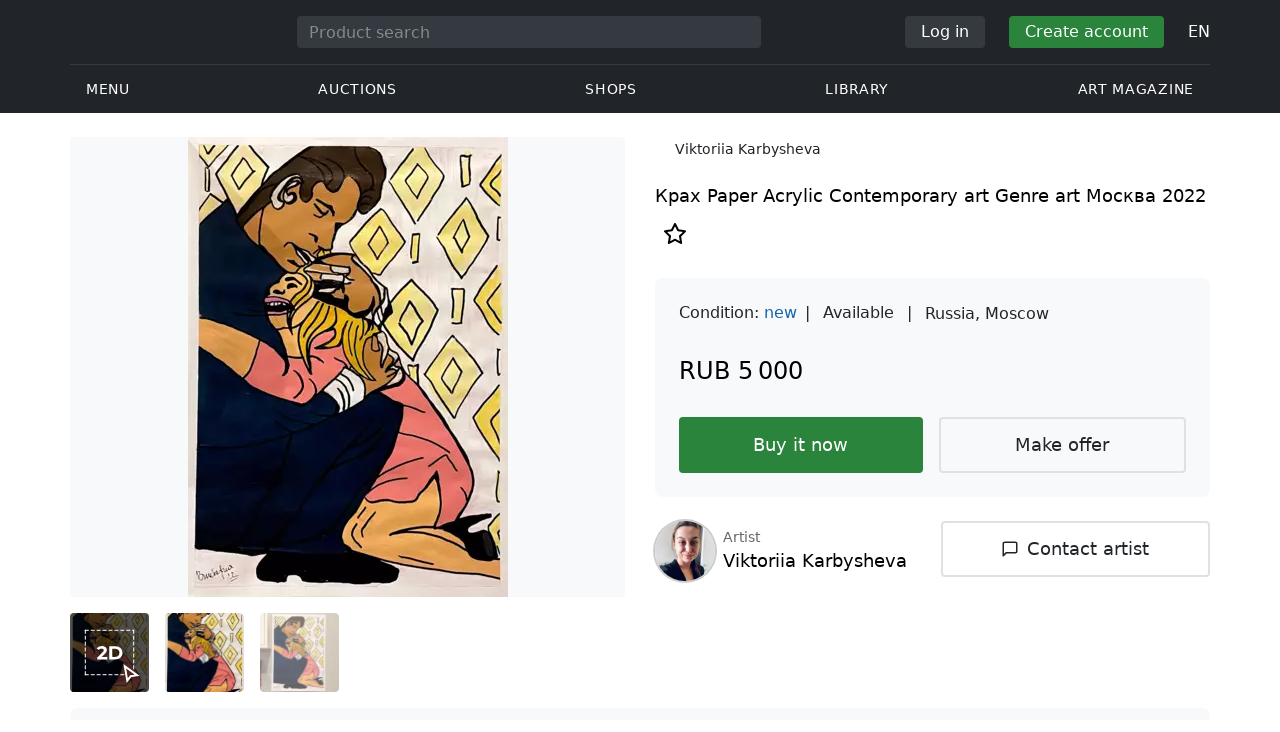

--- FILE ---
content_type: text/html; charset=UTF-8
request_url: https://veryimportantlot.com/en/lot-gallery/view/viktoriia-karbysheva-krah-61203
body_size: 19100
content:
<!doctype html><html lang="en"><head><meta charset="UTF-8"><meta name="viewport" content="initial-scale=1.0, width=device-width"><meta name="csrf-param" content="_csrf-frontend"><meta name="csrf-token" content="V_6P2lNQ43xVwCs5k7smmcNXCWtSlmPlWW7kCMRewdwBp76LDCfTODr3BlXZ30LDliBtAB_YMdRhNIhG_G6olw=="><script type="a67db32535a6d568688982f5-text/javascript">(function(w,d,s,l,i){w[l]=w[l]||[];w[l].push({'gtm.start':
new Date().getTime(),event:'gtm.js'});var f=d.getElementsByTagName(s)[0],
j=d.createElement(s),dl=l!='dataLayer'?'&l='+l:'';j.async=true;j.src=
'https://www.googletagmanager.com/gtm.js?id='+i+dl;f.parentNode.insertBefore(j,f);
})(window,document,'script','dataLayer','GTM-WDFV7Q3');</script><title>Paintings Genre art Contemporary art, Pop Art Paper Acrylic, Acrylic painting — buy online. Paintings ”Крах“ from artist Viktoriia Karbysheva, Moscow with parameters: Genre art, Contemporary art, Pop Art, Paper, Acrylic, Acrylic painting, Москва, produced in 2022 | Veryimportantlot - ID61203</title><meta name="cid" content="lot-gallery-view"><meta property="og:type" content="website"><meta property="og:url" content="https://veryimportantlot.com/en/lot-gallery/view/viktoriia-karbysheva-krah-61203"><meta property="og:title" content="Paintings Genre art Contemporary art, Pop Art Paper Acrylic, Acrylic painting — buy online. Paintings ”Крах“ from artist Viktoriia Karbysheva, Moscow with parameters: Genre art, Contemporary art, Pop Art, Paper, Acrylic, Acrylic painting, Москва, produced in 2022 | Veryimportantlot - ID61203"><meta property="og:description" content="You can buy Paintings Genre art Contemporary art, Pop Art Paper Acrylic, Acrylic painting online at the best price. Paintings was made by the artist Viktoriia Karbysheva from the city of Moscow. Paintings is offered for sale with the following parameters: Genre art, Contemporary art, Pop Art, Paper, Acrylic, Acrylic painting, Москва, 2022 Year of manufacture, Title «Крах». Find more original artworks by contemporary artists in other categories of Veryimportantlot. #Buy #Sale #Paintings #Art #Paper #Acrylic, Acrylic painting #Contemporary art, Pop Art #Genre art #Москва #ID61203"><meta name="description" content="You can buy Paintings Genre art Contemporary art, Pop Art Paper Acrylic, Acrylic painting online at the best price. Paintings was made by the artist Viktoriia Karbysheva from the city of Moscow. Paintings is offered for sale with the following parameters: Genre art, Contemporary art, Pop Art, Paper, Acrylic, Acrylic painting, Москва, 2022 Year of manufacture, Title «Крах». Find more original artworks by contemporary artists in other categories of Veryimportantlot. #Buy #Sale #Paintings #Art #Paper #Acrylic, Acrylic painting #Contemporary art, Pop Art #Genre art #Москва #ID61203"><meta name="keywords" content="Viktoriia Karbysheva Крах"><meta property="og:image" content="https://veryimportantlot.com/cache/gallery-lot/61203/2835550_-563x367_width_100.jpeg"><meta property="og:image:width" content="563"><meta property="og:image:height" content="809"><meta property="og:image:alt" content="veryimportantlot.com"><link href="https://veryimportantlot.com/en/lot-gallery/view/viktoriia-karbysheva-krah-61203" rel="canonical"><link href="https://veryimportantlot.com/ru/lot-gallery/view/viktoriia-karbysheva-krah-61203" rel="alternate" hreflang="ru"><link href="https://veryimportantlot.com/en/lot-gallery/view/viktoriia-karbysheva-krah-61203" rel="alternate" hreflang="en"><link href="https://veryimportantlot.com/de/lot-gallery/view/viktoriia-karbysheva-krah-61203" rel="alternate" hreflang="de"><link href="https://veryimportantlot.com/fr/lot-gallery/view/viktoriia-karbysheva-krah-61203" rel="alternate" hreflang="fr"><link type="image/webp" href="/assets/image/picture_2835550/ba79f/tmp272316830405679929227616830407052557jpeg__fix_555_460.webp" rel="preload" fetchpriority="high" as="image"><link type="image/jpeg" href="/assets/image/picture_2835550/50865/tmp272316830405679929227616830407052557jpeg__fix_555_460.jpeg" rel="preload" fetchpriority="high" as="image"><link href="/assets/719364a0/css/bootstrap.min.css?v=1725611028" rel="stylesheet"><link href="/assets/8b1028a4/css/select2.min.css?v=1725611028" rel="stylesheet"><link href="/css/bootstrap-custom/bootstrap-custom.css?v=1623742107" rel="stylesheet preload" as="style"><link href="/css/bootstrap-datetimepicker.min.css?v=1623742107" rel="stylesheet preload" as="style"><link href="/css/bootstrap-custom/bootstrap-datetimepicker.min.css?v=1707818741" rel="stylesheet preload" as="style"><link href="/css/jquery.fancybox.min.css?v=1623742107" rel="stylesheet preload" as="style"><link href="/css/simplebar.css?v=1623742107" rel="stylesheet preload" as="style"><link href="/css/font-awesome.css?v=1623742107" rel="stylesheet preload" as="style"><link href="/css/grid.css?v=1623742107" rel="stylesheet preload" as="style"><link href="/css/slick.css?v=1623742107" rel="stylesheet preload" as="style"><link href="/css/components/variables.css?v=1710516691" rel="stylesheet preload" as="style"><link href="/css/style.css?v=1723646170" rel="stylesheet preload" as="style"><link href="/css/redesign.css?v=1721304205" rel="stylesheet preload" as="style"><link href="/css/components/auth-modal.css?v=1707818741" rel="stylesheet preload" as="style"><link href="/css/my.css?v=1750788560" rel="stylesheet preload" as="style"><link href="/css/table.css?v=1707818840" rel="stylesheet preload" as="style"><link href="/css/calendar.css?v=1623742107" rel="stylesheet preload" as="style"><link href="/mask_resource/css/intlTelInput.css?v=1707818741" rel="stylesheet preload" as="style"><link href="/css/cookieconsent.min.css?v=1707818741" rel="stylesheet preload" as="style"><link href="/css/components/breadcrumbs.css?v=1707818741" rel="stylesheet preload" as="style"><link href="/assets/3acbf30c/swiper-bundle.min.css?v=1725611028" rel="stylesheet preload" as="style"><link href="/css/components/auction-badge.css?v=1710328710" rel="stylesheet preload" as="style"><link href="/css/components/product-view.css?v=1725296175" rel="stylesheet preload" as="style"><link href="/css/components/prdct-slider.css?v=1707818741" rel="stylesheet preload" as="style"><link href="/css/components/artist-library.css?v=1707818741" rel="stylesheet preload" as="style"><link href="/css/components/search-keys.css?v=1707818741" rel="stylesheet"><link href="/css/components/notifications.css?v=1707818741" rel="stylesheet preload" as="style"><link rel="apple-touch-icon" sizes="180x180" href="/apple-touch-icon.png"><link rel="icon" type="image/png" href="/favicon-32x32.png" sizes="32x32"><link rel="icon" type="image/png" href="/favicon-16x16.png" sizes="16x16"><link rel="manifest" href="/manifest.json"><link rel="mask-icon" href="/safari-pinned-tab.svg" color="#333333"><meta name="theme-color" content="#ffffff"><script type="a67db32535a6d568688982f5-text/javascript">window.yaContextCb = window.yaContextCb || []</script><script async src="https://securepubads.g.doubleclick.net/tag/js/gpt.js" type="a67db32535a6d568688982f5-text/javascript"></script><script type="a67db32535a6d568688982f5-text/javascript">
window.googletag = window.googletag || {cmd: []};
let adSlots = [];
let adSlotsNews = [];
let adSlotsNewsSimilar = [];
let adSlotsSide = [];
let adSlotsProfile = [];
let overviewPage = [];
let productPage = [];//auction-wiki
let photostockPage = [];
googletag.cmd.push(function() {
adSlots[0] = googletag.defineSlot('/22542941880/Product_Page*Block_FAQ', [300, 250], 'div-gpt-ad-1653321085901-0').addService(googletag.pubads());
adSlots[1] = googletag.defineSlot('/22542941880/Product_Page*Block_Item_Description', [300, 250], 'div-gpt-ad-1666703477177-0').addService(googletag.pubads());
googletag.pubads().enableSingleRequest();
googletag.enableServices();
});
</script></head><body class="body_lot-gallery_view chrome saf is_not_authed" data-lang="en"><noscript><iframe src="https://www.googletagmanager.com/ns.html?id=GTM-WDFV7Q3"
height="0" width="0" style="display:none;visibility:hidden"></iframe></noscript> <script type="a67db32535a6d568688982f5-text/javascript">
function downloadJSAtOnload() {
var element = document.createElement("script");
element.src = "https://pagead2.googlesyndication.com/pagead/js/adsbygoogle.js";
document.body.appendChild(element);
}
if (window.addEventListener)
window.addEventListener("load", downloadJSAtOnload, false);
else if (window.attachEvent)
window.attachEvent("onload", downloadJSAtOnload);
else window.onload = downloadJSAtOnload;
</script><script type="a67db32535a6d568688982f5-text/javascript">var tVar=[];tVar['This field is required']='This field is required';tVar['Email is invalid']='Email is invalid';tVar['Phone is invalid']='Phone is invalid';</script><header class="header"><div class="container"><div class="row"><div class="col-md-12"><div class="header__top"><a class="header__logo" href="/"><img class="header__logo__img header__logo__img_dsktp lazy" data-src="/img/logo.svg" width="106" height="32" alt="Very Important Lot"><img class="header__logo__img lazy" data-src="/img/logo-mob.svg" width="32" height="32" alt="Very Important Lot"></a><form id="global_search2" class="header__search" action="/search" method="get"><div class="header__search__inner"><label class="header__search__label" for="headerNavSearch">Product search</label><input class="header__search__input" type="text" placeholder="Product search" aria-describedby="basic-addon2" id="searchTextGlobal2" name="search_text" data-lang="en"><button class="header__search__btn" type="submit" aria-label="Искать"><i data-feather="search"></i></button></div></form><div class="header__actions header__actions_mob"><button class="header__actions__btn header__actions__btn_search" type="button" aria-label="Search" data-mobSearchTrigger><i data-feather="search"></i></button><button class="header__actions__btn header__actions__btn_menu" type="button" aria-label="Menu" data-mobMenuTrigger><i data-feather="menu"></i></button></div><div class="header__actions header__actions_desktop"><button class="header__btn header__btn_signin" type="button" data-toggle="modal" data-target="#authModal" data-toggle_tab="#nav-signin">Log in</button><button class="header__btn header__btn_signup" type="button" data-toggle="modal" data-target="#authModal" data-toggle_tab="#nav-signup">Create account</button><div class="dropdown header__lang"><button class="header__lang__btn" type="button" id="languageSelect" data-toggle="dropdown" aria-haspopup="true" aria-expanded="false" aria-label="Language"><span class="header__lang__btn__current">EN</span> <i data-feather="chevron-down"></i></button><ul class="dropdown-menu dropdown-menu-right" aria-labelledby="languageSelect"><li><a class="dropdown-item" href="/en/lot-gallery/view/viktoriia-karbysheva-krah-61203">EN</a></li><li><a class="dropdown-item" href="/de/lot-gallery/view/viktoriia-karbysheva-krah-61203">DE</a></li><li><a class="dropdown-item" href="/fr/lot-gallery/view/viktoriia-karbysheva-krah-61203">FR</a></li><li><a class="dropdown-item" href="/ru/lot-gallery/view/viktoriia-karbysheva-krah-61203">RU</a></li></ul></div></div></div><nav class="header__bottom"><ul class="header__nav"><li class="header__nav__item dropdown header__nav__item_menu "><button class="header__nav__btn" type="button" id="mMenu1" data-toggle="dropdown" aria-haspopup="true" data-display="static" aria-expanded="false" data-offset="0,14" data-desktopSMenuToggle><i data-feather="menu"></i> Menu </button><div class="dropdown-menu header__desktop-dropdown" aria-labelledby="mMenu1"><div class="header__desktop-dropdown__arrow" data-desktopSTriangle></div><button class="header__desktop-dropdown__close" type="button" data-sMenuClose><i data-feather="x"></i></button><div class="row"><div class="col-md-3"><div class="header__desktop-dropdown__title">Main categories</div><div class="header__desktop-dropdown__list__item"><a class="header__desktop-dropdown__link" href="/en/overview/category/fine-art">Fine art</a></div><div class="header__desktop-dropdown__list__item"><a class="header__desktop-dropdown__link" href="/en/overview/category/interior-design">Interior & Design</a></div><div class="header__desktop-dropdown__list__item"><a class="header__desktop-dropdown__link" href="/en/overview/category/books-manuscripts">Books & Manuscripts</a></div><div class="header__desktop-dropdown__list__item"><a class="header__desktop-dropdown__link" href="/en/overview/category/watches-jewelry">Watches & Jewelry</a></div><div class="header__desktop-dropdown__list__item"><a class="header__desktop-dropdown__link" href="/en/overview/category/household-items">Household items</a></div><div class="header__desktop-dropdown__list__item"><a class="header__desktop-dropdown__link" href="/en/overview/category/fashion-accessories">Clothing and accessories</a></div><div class="header__desktop-dropdown__list__item"><a class="header__desktop-dropdown__link" href="/en/overview/category/wine-spirits">Wine & Spirits</a></div></div><div class="col-md-3"><div class="header__desktop-dropdown__title">Auctions</div><div class="header__desktop-dropdown__list__item"><a class="header__desktop-dropdown__link" href="/en/home/auction">Overview page</a></div><div class="header__desktop-dropdown__list__item"><a class="header__desktop-dropdown__link" href="/en/auction/catalog-list">All catalogs</a></div><div class="header__desktop-dropdown__list__item"><a class="header__desktop-dropdown__link" href="/en/auction">All auction lots</a></div><div class="header__desktop-dropdown__list__item"><a class="header__desktop-dropdown__link" href="/en/auction-post-sale">After sales</a></div><div class="header__desktop-dropdown__list__item header__desktop-dropdown__list__item_separator"></div><div class="header__desktop-dropdown__title">Auction archive</div><div class="header__desktop-dropdown__list__item"><a class="header__desktop-dropdown__link" href="/en/auction/catalog-past-list">Past auctions</a></div><div class="header__desktop-dropdown__list__item"><a class="header__desktop-dropdown__link" href="/en/auction-wiki">All auction lots</a></div></div><div class="col-md-3"><div class="header__desktop-dropdown__title">Shops</div><div class="header__desktop-dropdown__list__item"><a class="header__desktop-dropdown__link" href="/en/market/category/pictorial-art">Painting</a></div><div class="header__desktop-dropdown__list__item"><a class="header__desktop-dropdown__link" href="/en/market/category/graphics">Graphics</a></div></div><div class="col-md-3"><div class="header__desktop-dropdown__title">Useful services</div><div class="header__desktop-dropdown__list__item"><a class="header__desktop-dropdown__link" href="/en/wiki/people">Library</a></div><div class="header__desktop-dropdown__list__item"><a class="header__desktop-dropdown__link" href="/en/news">Art magazine</a></div><div class="header__desktop-dropdown__list__item"><a class="header__desktop-dropdown__link" href="/en/auth/konstruktor/interior">2D Interior Designer</a></div><div class="header__desktop-dropdown__list__item"><a class="header__desktop-dropdown__link" href="/en/auth/konstruktor/artist">2D templates</a></div><div class="header__desktop-dropdown__list__item"><a class="header__desktop-dropdown__link" href="/en/faq?show_menu=1">FAQ</a></div><div class="header__desktop-dropdown__list__item"><a class="header__desktop-dropdown__link" href="/en/home">Main page</a></div></div></div></div></li><li class="header__nav__item dropdown header__nav__item_menu "><button class="header__nav__btn" type="button" id="mMenu5" data-toggle="dropdown" aria-haspopup="true" data-display="static" aria-expanded="false" data-offset="0,14" data-desktopSMenuToggle>
Auctions </button><div class="dropdown-menu header__desktop-dropdown" aria-labelledby="mMenu5"><div class="header__desktop-dropdown__arrow" data-desktopSTriangle></div><button class="header__desktop-dropdown__close" type="button" data-sMenuClose><i data-feather="x"></i></button><div class="row"><div class="col-md-3"><div class="header__desktop-dropdown__title">Main sections</div><div class="header__desktop-dropdown__list__item"><a class="header__desktop-dropdown__link" href="/en/home/auction">Overview page</a></div><div class="header__desktop-dropdown__list__item"><a class="header__desktop-dropdown__link" href="/en/auction/catalog-list">Upcoming auctions</a></div><div class="header__desktop-dropdown__list__item"><a class="header__desktop-dropdown__link" href="/en/auction-post-sale">After sales</a></div><div class="header__desktop-dropdown__list__item"><a class="header__desktop-dropdown__link" href="/en/auction/catalog-past-list">Past auctions</a></div><div class="header__desktop-dropdown__list__item"><a class="header__desktop-dropdown__link" href="/en/faq/kupit-na-aukcione">FAQ</a></div><div class="header__desktop-dropdown__list__item header__desktop-dropdown__list__item_separator"></div><div class="header__desktop-dropdown__title"></div><div class="header__desktop-dropdown__title">Recommended</div></div><div class="col-md-3"><div class="header__desktop-dropdown__title">Fine art</div><div class="header__desktop-dropdown__list__item"><a class="header__desktop-dropdown__link" href="/en/auction/category/paintings">Paintings</a></div><div class="header__desktop-dropdown__list__item"><a class="header__desktop-dropdown__link" href="/en/auction/category/graphics">Graphics</a></div><div class="header__desktop-dropdown__list__item"><a class="header__desktop-dropdown__link" href="/en/auction/category/art-prints">Art prints</a></div><div class="header__desktop-dropdown__list__item"><a class="header__desktop-dropdown__link" href="/en/auction/category/photography">Photography</a></div><div class="header__desktop-dropdown__list__item"><a class="header__desktop-dropdown__link" href="/en/auction/category/sculptures">Sculptures and plastic arts</a></div><div class="header__desktop-dropdown__list__item"><a class="header__desktop-dropdown__link" href="/en/auction/category/icons">Icons</a></div><div class="header__desktop-dropdown__list__item header__desktop-dropdown__list__item_separator"></div><div class="header__desktop-dropdown__title"></div><div class="header__desktop-dropdown__title">Interior & Design</div><div class="header__desktop-dropdown__list__item"><a class="header__desktop-dropdown__link" href="/en/auction/category/interior-items">Decorative items</a></div><div class="header__desktop-dropdown__list__item"><a class="header__desktop-dropdown__link" href="/en/auction/category/furniture">Furniture</a></div><div class="header__desktop-dropdown__list__item"><a class="header__desktop-dropdown__link" href="/en/auction/category/lighting">Lighting</a></div><div class="header__desktop-dropdown__list__item"><a class="header__desktop-dropdown__link" href="/en/auction/category/carpets-textiles">Carpets & Textiles</a></div></div><div class="col-md-3"><div class="header__desktop-dropdown__title">Collectibles</div><div class="header__desktop-dropdown__list__item"><a class="header__desktop-dropdown__link" href="/en/auction/category/phaleristics">Awards</a></div><div class="header__desktop-dropdown__list__item"><a class="header__desktop-dropdown__link" href="/en/auction/category/numismatics">Coins</a></div><div class="header__desktop-dropdown__list__item"><a class="header__desktop-dropdown__link" href="/en/auction/category/military-items">Military items</a></div><div class="header__desktop-dropdown__list__item"><a class="header__desktop-dropdown__link" href="/en/auction/category/ancient-art-and-excavations">Ancient Art and Excavations</a></div><div class="header__desktop-dropdown__list__item"><a class="header__desktop-dropdown__link" href="/en/auction/category/toys-and-models">Toys and Models</a></div><div class="header__desktop-dropdown__list__item"><a class="header__desktop-dropdown__link" href="/en/auction/category/historical-items">Historical items</a></div><div class="header__desktop-dropdown__list__item"><a class="header__desktop-dropdown__link" href="/en/auction/category/memorabilia">Memorabilia</a></div><div class="header__desktop-dropdown__list__item"><a class="header__desktop-dropdown__link" href="/en/auction/category/objects-of-vertu">Objects of vertu</a></div><div class="header__desktop-dropdown__list__item header__desktop-dropdown__list__item_separator"></div><div class="header__desktop-dropdown__title"></div><div class="header__desktop-dropdown__title">Popular categories</div><div class="header__desktop-dropdown__list__item"><a class="header__desktop-dropdown__link" href="/en/auction/category/asian-products-and-art">Asian Art</a></div><div class="header__desktop-dropdown__list__item"><a class="header__desktop-dropdown__link" href="/en/auction/category/watches">Watches</a></div><div class="header__desktop-dropdown__list__item"><a class="header__desktop-dropdown__link" href="/en/auction/category/jewellery">Jewelry</a></div><div class="header__desktop-dropdown__list__item"><a class="header__desktop-dropdown__link" href="/en/auction/category/books-manuscripts">Books & Manuscripts</a></div></div><div class="col-md-3"><div class="header__desktop-dropdown__title">Popular materials</div><div class="header__desktop-dropdown__list__item"><a class="header__desktop-dropdown__link" href="/en/auction/material/bronze">Bronze</a></div><div class="header__desktop-dropdown__list__item"><a class="header__desktop-dropdown__link" href="/en/auction/category/porcelain-products">Porcelain</a></div><div class="header__desktop-dropdown__list__item"><a class="header__desktop-dropdown__link" href="/en/auction/category/silverware">Silver</a></div></div></div></div></li><li class="header__nav__item dropdown header__nav__item_menu "><button class="header__nav__btn" type="button" id="mMenu6" data-toggle="dropdown" aria-haspopup="true" data-display="static" aria-expanded="false" data-offset="0,14" data-desktopSMenuToggle>
Shops </button><div class="dropdown-menu header__desktop-dropdown" aria-labelledby="mMenu6"><div class="header__desktop-dropdown__arrow" data-desktopSTriangle></div><button class="header__desktop-dropdown__close" type="button" data-sMenuClose><i data-feather="x"></i></button><div class="row"><div class="col-md-3"><div class="header__desktop-dropdown__title">Fine art</div><div class="header__desktop-dropdown__list__item"><a class="header__desktop-dropdown__link" href="/en/market/category/paintings">Paintings</a></div><div class="header__desktop-dropdown__list__item"><a class="header__desktop-dropdown__link" href="/en/market/category/drawings">Drawings</a></div><div class="header__desktop-dropdown__list__item"><a class="header__desktop-dropdown__link" href="/en/market/category/graphics">Graphics</a></div><div class="header__desktop-dropdown__list__item"><a class="header__desktop-dropdown__link" href="/en/market/category/icons">Icons</a></div><div class="header__desktop-dropdown__list__item"><a class="header__desktop-dropdown__link" href="/en/market/category/photography">Photography</a></div><div class="header__desktop-dropdown__list__item"><a class="header__desktop-dropdown__link" href="/en/market/category/sculptures">Sculptures and plastic arts</a></div><div class="header__desktop-dropdown__list__item"><a class="header__desktop-dropdown__link" href="/en/market/category/watches-jewelry">Watches & Jewelry</a></div></div><div class="col-md-3"><div class="header__desktop-dropdown__title">Collectibles</div><div class="header__desktop-dropdown__list__item"><a class="header__desktop-dropdown__link" href="/en/market/category/phaleristics">Awards</a></div><div class="header__desktop-dropdown__list__item"><a class="header__desktop-dropdown__link" href="/en/market/category/numismatics">Coins</a></div><div class="header__desktop-dropdown__list__item"><a class="header__desktop-dropdown__link" href="/en/market/category/historical-items">Historical items</a></div><div class="header__desktop-dropdown__list__item"><a class="header__desktop-dropdown__link" href="/en/market/category/memorabilia">Memorabilia</a></div><div class="header__desktop-dropdown__list__item"><a class="header__desktop-dropdown__link" href="/en/market/category/books-manuscripts">Books & Manuscripts</a></div></div><div class="col-md-3"><div class="header__desktop-dropdown__title">By style</div><div class="header__desktop-dropdown__list__item"><a class="header__desktop-dropdown__link" href="/en/market/style/abstractionism">Abstract</a></div><div class="header__desktop-dropdown__list__item"><a class="header__desktop-dropdown__link" href="/en/market/genres/genres-figurative-art">Figurative</a></div><div class="header__desktop-dropdown__list__item"><a class="header__desktop-dropdown__link" href="/en/market/style/art-style-surrealism">Surrealism</a></div><div class="header__desktop-dropdown__list__item"><a class="header__desktop-dropdown__link" href="/en/market/style/art-style-pop-art">Pop Art</a></div><div class="header__desktop-dropdown__list__item"><a class="header__desktop-dropdown__link" href="/en/market/style/art-style-modern-art">Modern art</a></div><div class="header__desktop-dropdown__list__item"><a class="header__desktop-dropdown__link" href="/en/market/style/style-contemporary-art">Contemporary art</a></div></div><div class="col-md-3"><div class="header__desktop-dropdown__title">For partners</div><div class="header__desktop-dropdown__list__item"><a class="header__desktop-dropdown__link" href="/en/lp/artist">For creators and designers</a></div><div class="header__desktop-dropdown__list__item"><a class="header__desktop-dropdown__link" href="/en/lp/antiques-gallery">For sellers</a></div><div class="header__desktop-dropdown__list__item header__desktop-dropdown__list__item_separator"></div><div class="header__desktop-dropdown__title">Recommended</div></div></div></div></li><li class="header__nav__item dropdown header__nav__item_menu "><button class="header__nav__btn" type="button" id="mMenu8" data-toggle="dropdown" aria-haspopup="true" data-display="static" aria-expanded="false" data-offset="0,14" data-desktopSMenuToggle>
Library </button><div class="dropdown-menu header__desktop-dropdown" aria-labelledby="mMenu8"><div class="header__desktop-dropdown__arrow" data-desktopSTriangle></div><button class="header__desktop-dropdown__close" type="button" data-sMenuClose><i data-feather="x"></i></button><div class="row"><div class="col-md-3"><div class="header__desktop-dropdown__title">General lists</div><div class="header__desktop-dropdown__list__item"><a class="header__desktop-dropdown__link" href="/en/wiki/people">Famous people</a></div><div class="header__desktop-dropdown__title"></div></div><div class="col-md-3"><div class="header__desktop-dropdown__title">Fine art</div><div class="header__desktop-dropdown__list__item"><a class="header__desktop-dropdown__link" href="/en/wiki/people/specialization/specialization-artist">Artists</a></div><div class="header__desktop-dropdown__list__item"><a class="header__desktop-dropdown__link" href="/en/wiki/people/specialization/specialization-painter">Painters</a></div><div class="header__desktop-dropdown__list__item"><a class="header__desktop-dropdown__link" href="/en/wiki/people/specialization/specialization-graphic-artist">Graphic artists</a></div><div class="header__desktop-dropdown__list__item"><a class="header__desktop-dropdown__link" href="/en/wiki/people/specialization/specialization-photographer">Photographers</a></div><div class="header__desktop-dropdown__list__item"><a class="header__desktop-dropdown__link" href="/en/wiki/people/specialization/specialization-sculptor">Sculptors</a></div><div class="header__desktop-dropdown__list__item header__desktop-dropdown__list__item_separator"></div><div class="header__desktop-dropdown__title"></div><div class="header__desktop-dropdown__title">Applied arts and crafts</div><div class="header__desktop-dropdown__list__item"><a class="header__desktop-dropdown__link" href="/en/wiki/people/specialization/specialization-jeweler">Jewellers</a></div><div class="header__desktop-dropdown__list__item"><a class="header__desktop-dropdown__link" href="/en/wiki/people/specialization/specialization-designer">Designers</a></div><div class="header__desktop-dropdown__list__item"><a class="header__desktop-dropdown__link" href="/en/wiki/people/specialization/specialization-furniture-maker">Furniture makers</a></div></div><div class="col-md-3"><div class="header__desktop-dropdown__title">Popular styles</div><div class="header__desktop-dropdown__list__item"><a class="header__desktop-dropdown__link" href="/en/wiki/people/style/art-style-impressionism">Impressionists</a></div><div class="header__desktop-dropdown__list__item"><a class="header__desktop-dropdown__link" href="/en/wiki/people/style/abstractionism">Abstractionists</a></div><div class="header__desktop-dropdown__list__item"><a class="header__desktop-dropdown__link" href="/en/wiki/people/style/art-style-cubism">Cubists</a></div><div class="header__desktop-dropdown__list__item"><a class="header__desktop-dropdown__link" href="/en/wiki/people/style/art-style-expressionism">Expressionists</a></div><div class="header__desktop-dropdown__list__item"><a class="header__desktop-dropdown__link" href="/en/wiki/people/style/style-old-masters">Old masters</a></div><div class="header__desktop-dropdown__list__item header__desktop-dropdown__list__item_separator"></div><div class="header__desktop-dropdown__title"></div><div class="header__desktop-dropdown__title">Popular genres</div><div class="header__desktop-dropdown__list__item"><a class="header__desktop-dropdown__link" href="/en/wiki/people/genres/landscape-painting">Landscape painters</a></div><div class="header__desktop-dropdown__list__item"><a class="header__desktop-dropdown__link" href="/en/wiki/people/genres/portrait">Portraitists</a></div><div class="header__desktop-dropdown__list__item"><a class="header__desktop-dropdown__link" href="/en/wiki/people/genres/animalistic">Animalists</a></div></div><div class="col-md-3"><div class="header__desktop-dropdown__title">Art schools</div><div class="header__desktop-dropdown__list__item"><a class="header__desktop-dropdown__link" href="/en/wiki/people/artistschool/artist-school-dusseldorf-school-of-painting">Düsseldorf School</a></div><div class="header__desktop-dropdown__list__item"><a class="header__desktop-dropdown__link" href="/en/wiki/people/artistschool/barbizon-school">Barbizon School</a></div><div class="header__desktop-dropdown__list__item"><a class="header__desktop-dropdown__link" href="/en/wiki/people/artistschool/artist-school-school-of-paris">Paris School</a></div><div class="header__desktop-dropdown__list__item"><a class="header__desktop-dropdown__link" href="/en/wiki/people/artistschool/artist-school-guild-of-saint-luke">Guild of Saint Luke</a></div><div class="header__desktop-dropdown__list__item"><a class="header__desktop-dropdown__link" href="/en/wiki/people/artistschool/artist-school-flemish-school">Flemish School</a></div></div></div></div></li><li class="header__nav__item"><a class="header__nav__btn" href="/en/news">
Art magazine </a></li></ul></nav> </div></div></div><nav class="mob-menu" data-mobMenu><div class="mob-menu__nav"><ul class="mob-menu__nav__list active" id="mob-menu-main"><li class="mob-menu__nav__item"><a class="header__btn mob-menu__nav__link" href="#mob-menu-0" data-goToMenu="1" role="button">Menu <i data-feather="chevron-right"></i></a> </li><li class="mob-menu__nav__item"><a class="header__btn mob-menu__nav__link" href="#mob-menu-1" data-goToMenu="1" role="button">Auctions <i data-feather="chevron-right"></i></a> </li><li class="mob-menu__nav__item"><a class="header__btn mob-menu__nav__link" href="#mob-menu-2" data-goToMenu="1" role="button">Shops <i data-feather="chevron-right"></i></a> </li><li class="mob-menu__nav__item"><a class="header__btn mob-menu__nav__link" href="#mob-menu-3" data-goToMenu="1" role="button">Library <i data-feather="chevron-right"></i></a> </li><li class="mob-menu__nav__item"><a class="header__btn mob-menu__nav__link" href="/en/news">
Art magazine </a></li></ul><ul id="mob-menu-0" class="mob-menu__nav__list"><li class="mob-menu__nav__item"><a class="header__btn mob-menu__nav__link back" href="#mob-menu-main" role="button" data-goToMenu><i data-feather="chevron-left"></i>
Menu </a></li><li class="mob-menu__nav__item mob-menu__nav__item_category">
Main categories </li><li class="mob-menu__nav__item"><a class="header__btn mob-menu__nav__link mob-menu__nav__link_inner" href="/en/overview/category/fine-art">Fine art</a></li><li class="mob-menu__nav__item"><a class="header__btn mob-menu__nav__link mob-menu__nav__link_inner" href="/en/overview/category/interior-design">Interior & Design</a></li><li class="mob-menu__nav__item"><a class="header__btn mob-menu__nav__link mob-menu__nav__link_inner" href="/en/overview/category/books-manuscripts">Books & Manuscripts</a></li><li class="mob-menu__nav__item"><a class="header__btn mob-menu__nav__link mob-menu__nav__link_inner" href="/en/overview/category/watches-jewelry">Watches & Jewelry</a></li><li class="mob-menu__nav__item"><a class="header__btn mob-menu__nav__link mob-menu__nav__link_inner" href="/en/overview/category/household-items">Household items</a></li><li class="mob-menu__nav__item"><a class="header__btn mob-menu__nav__link mob-menu__nav__link_inner" href="/en/overview/category/fashion-accessories">Clothing and accessories</a></li><li class="mob-menu__nav__item"><a class="header__btn mob-menu__nav__link mob-menu__nav__link_inner" href="/en/overview/category/wine-spirits">Wine & Spirits</a></li><li class="mob-menu__nav__item mob-menu__nav__item_category">
Auctions </li><li class="mob-menu__nav__item"><a class="header__btn mob-menu__nav__link mob-menu__nav__link_inner" href="/en/home/auction">Overview page</a></li><li class="mob-menu__nav__item"><a class="header__btn mob-menu__nav__link mob-menu__nav__link_inner" href="/en/auction/catalog-list">All catalogs</a></li><li class="mob-menu__nav__item"><a class="header__btn mob-menu__nav__link mob-menu__nav__link_inner" href="/en/auction">All auction lots</a></li><li class="mob-menu__nav__item"><a class="header__btn mob-menu__nav__link mob-menu__nav__link_inner" href="/en/auction-post-sale">After sales</a></li><li class="mob-menu__nav__sep"></li><li class="mob-menu__nav__item mob-menu__nav__item_category">
Auction archive </li><li class="mob-menu__nav__item"><a class="header__btn mob-menu__nav__link mob-menu__nav__link_inner" href="/en/auction/catalog-past-list">Past auctions</a></li><li class="mob-menu__nav__item"><a class="header__btn mob-menu__nav__link mob-menu__nav__link_inner" href="/en/auction-wiki">All auction lots</a></li><li class="mob-menu__nav__item mob-menu__nav__item_category">
Shops </li><li class="mob-menu__nav__item"><a class="header__btn mob-menu__nav__link mob-menu__nav__link_inner" href="/en/market/category/pictorial-art">Painting</a></li><li class="mob-menu__nav__item"><a class="header__btn mob-menu__nav__link mob-menu__nav__link_inner" href="/en/market/category/graphics">Graphics</a></li><li class="mob-menu__nav__item mob-menu__nav__item_category">
Useful services </li><li class="mob-menu__nav__item"><a class="header__btn mob-menu__nav__link mob-menu__nav__link_inner" href="/en/wiki/people">Library</a></li><li class="mob-menu__nav__item"><a class="header__btn mob-menu__nav__link mob-menu__nav__link_inner" href="/en/news">Art magazine</a></li><li class="mob-menu__nav__item"><a class="header__btn mob-menu__nav__link mob-menu__nav__link_inner" href="/en/auth/konstruktor/interior">2D Interior Designer</a></li><li class="mob-menu__nav__item"><a class="header__btn mob-menu__nav__link mob-menu__nav__link_inner" href="/en/auth/konstruktor/artist">2D templates</a></li><li class="mob-menu__nav__item"><a class="header__btn mob-menu__nav__link mob-menu__nav__link_inner" href="/en/faq?show_menu=1">FAQ</a></li><li class="mob-menu__nav__item"><a class="header__btn mob-menu__nav__link mob-menu__nav__link_inner" href="/en/home">Main page</a></li></ul><ul id="mob-menu-1" class="mob-menu__nav__list"><li class="mob-menu__nav__item"><a class="header__btn mob-menu__nav__link back" href="#mob-menu-main" role="button" data-goToMenu><i data-feather="chevron-left"></i>
Auctions </a></li><li class="mob-menu__nav__item mob-menu__nav__item_category">
Main sections </li><li class="mob-menu__nav__item"><a class="header__btn mob-menu__nav__link mob-menu__nav__link_inner" href="/en/home/auction">Overview page</a></li><li class="mob-menu__nav__item"><a class="header__btn mob-menu__nav__link mob-menu__nav__link_inner" href="/en/auction/catalog-list">Upcoming auctions</a></li><li class="mob-menu__nav__item"><a class="header__btn mob-menu__nav__link mob-menu__nav__link_inner" href="/en/auction-post-sale">After sales</a></li><li class="mob-menu__nav__item"><a class="header__btn mob-menu__nav__link mob-menu__nav__link_inner" href="/en/auction/catalog-past-list">Past auctions</a></li><li class="mob-menu__nav__item"><a class="header__btn mob-menu__nav__link mob-menu__nav__link_inner" href="/en/faq/kupit-na-aukcione">FAQ</a></li><li class="mob-menu__nav__sep"></li><li class="mob-menu__nav__item mob-menu__nav__item_category"></li><li class="mob-menu__nav__item mob-menu__nav__item_category">
Recommended </li><li class="mob-menu__nav__item mob-menu__nav__item_category">
Fine art </li><li class="mob-menu__nav__item"><a class="header__btn mob-menu__nav__link mob-menu__nav__link_inner" href="/en/auction/category/paintings">Paintings</a></li><li class="mob-menu__nav__item"><a class="header__btn mob-menu__nav__link mob-menu__nav__link_inner" href="/en/auction/category/graphics">Graphics</a></li><li class="mob-menu__nav__item"><a class="header__btn mob-menu__nav__link mob-menu__nav__link_inner" href="/en/auction/category/art-prints">Art prints</a></li><li class="mob-menu__nav__item"><a class="header__btn mob-menu__nav__link mob-menu__nav__link_inner" href="/en/auction/category/photography">Photography</a></li><li class="mob-menu__nav__item"><a class="header__btn mob-menu__nav__link mob-menu__nav__link_inner" href="/en/auction/category/sculptures">Sculptures and plastic arts</a></li><li class="mob-menu__nav__item"><a class="header__btn mob-menu__nav__link mob-menu__nav__link_inner" href="/en/auction/category/icons">Icons</a></li><li class="mob-menu__nav__sep"></li><li class="mob-menu__nav__item mob-menu__nav__item_category"></li><li class="mob-menu__nav__item mob-menu__nav__item_category">
Interior & Design </li><li class="mob-menu__nav__item"><a class="header__btn mob-menu__nav__link mob-menu__nav__link_inner" href="/en/auction/category/interior-items">Decorative items</a></li><li class="mob-menu__nav__item"><a class="header__btn mob-menu__nav__link mob-menu__nav__link_inner" href="/en/auction/category/furniture">Furniture</a></li><li class="mob-menu__nav__item"><a class="header__btn mob-menu__nav__link mob-menu__nav__link_inner" href="/en/auction/category/lighting">Lighting</a></li><li class="mob-menu__nav__item"><a class="header__btn mob-menu__nav__link mob-menu__nav__link_inner" href="/en/auction/category/carpets-textiles">Carpets & Textiles</a></li><li class="mob-menu__nav__item mob-menu__nav__item_category">
Collectibles </li><li class="mob-menu__nav__item"><a class="header__btn mob-menu__nav__link mob-menu__nav__link_inner" href="/en/auction/category/phaleristics">Awards</a></li><li class="mob-menu__nav__item"><a class="header__btn mob-menu__nav__link mob-menu__nav__link_inner" href="/en/auction/category/numismatics">Coins</a></li><li class="mob-menu__nav__item"><a class="header__btn mob-menu__nav__link mob-menu__nav__link_inner" href="/en/auction/category/military-items">Military items</a></li><li class="mob-menu__nav__item"><a class="header__btn mob-menu__nav__link mob-menu__nav__link_inner" href="/en/auction/category/ancient-art-and-excavations">Ancient Art and Excavations</a></li><li class="mob-menu__nav__item"><a class="header__btn mob-menu__nav__link mob-menu__nav__link_inner" href="/en/auction/category/toys-and-models">Toys and Models</a></li><li class="mob-menu__nav__item"><a class="header__btn mob-menu__nav__link mob-menu__nav__link_inner" href="/en/auction/category/historical-items">Historical items</a></li><li class="mob-menu__nav__item"><a class="header__btn mob-menu__nav__link mob-menu__nav__link_inner" href="/en/auction/category/memorabilia">Memorabilia</a></li><li class="mob-menu__nav__item"><a class="header__btn mob-menu__nav__link mob-menu__nav__link_inner" href="/en/auction/category/objects-of-vertu">Objects of vertu</a></li><li class="mob-menu__nav__sep"></li><li class="mob-menu__nav__item mob-menu__nav__item_category"></li><li class="mob-menu__nav__item mob-menu__nav__item_category">
Popular categories </li><li class="mob-menu__nav__item"><a class="header__btn mob-menu__nav__link mob-menu__nav__link_inner" href="/en/auction/category/asian-products-and-art">Asian Art</a></li><li class="mob-menu__nav__item"><a class="header__btn mob-menu__nav__link mob-menu__nav__link_inner" href="/en/auction/category/watches">Watches</a></li><li class="mob-menu__nav__item"><a class="header__btn mob-menu__nav__link mob-menu__nav__link_inner" href="/en/auction/category/jewellery">Jewelry</a></li><li class="mob-menu__nav__item"><a class="header__btn mob-menu__nav__link mob-menu__nav__link_inner" href="/en/auction/category/books-manuscripts">Books & Manuscripts</a></li><li class="mob-menu__nav__item mob-menu__nav__item_category">
Popular materials </li><li class="mob-menu__nav__item"><a class="header__btn mob-menu__nav__link mob-menu__nav__link_inner" href="/en/auction/material/bronze">Bronze</a></li><li class="mob-menu__nav__item"><a class="header__btn mob-menu__nav__link mob-menu__nav__link_inner" href="/en/auction/category/porcelain-products">Porcelain</a></li><li class="mob-menu__nav__item"><a class="header__btn mob-menu__nav__link mob-menu__nav__link_inner" href="/en/auction/category/silverware">Silver</a></li></ul><ul id="mob-menu-2" class="mob-menu__nav__list"><li class="mob-menu__nav__item"><a class="header__btn mob-menu__nav__link back" href="#mob-menu-main" role="button" data-goToMenu><i data-feather="chevron-left"></i>
Shops </a></li><li class="mob-menu__nav__item mob-menu__nav__item_category">
Fine art </li><li class="mob-menu__nav__item"><a class="header__btn mob-menu__nav__link mob-menu__nav__link_inner" href="/en/market/category/paintings">Paintings</a></li><li class="mob-menu__nav__item"><a class="header__btn mob-menu__nav__link mob-menu__nav__link_inner" href="/en/market/category/drawings">Drawings</a></li><li class="mob-menu__nav__item"><a class="header__btn mob-menu__nav__link mob-menu__nav__link_inner" href="/en/market/category/graphics">Graphics</a></li><li class="mob-menu__nav__item"><a class="header__btn mob-menu__nav__link mob-menu__nav__link_inner" href="/en/market/category/icons">Icons</a></li><li class="mob-menu__nav__item"><a class="header__btn mob-menu__nav__link mob-menu__nav__link_inner" href="/en/market/category/photography">Photography</a></li><li class="mob-menu__nav__item"><a class="header__btn mob-menu__nav__link mob-menu__nav__link_inner" href="/en/market/category/sculptures">Sculptures and plastic arts</a></li><li class="mob-menu__nav__item"><a class="header__btn mob-menu__nav__link mob-menu__nav__link_inner" href="/en/market/category/watches-jewelry">Watches & Jewelry</a></li><li class="mob-menu__nav__item mob-menu__nav__item_category">
Collectibles </li><li class="mob-menu__nav__item"><a class="header__btn mob-menu__nav__link mob-menu__nav__link_inner" href="/en/market/category/phaleristics">Awards</a></li><li class="mob-menu__nav__item"><a class="header__btn mob-menu__nav__link mob-menu__nav__link_inner" href="/en/market/category/numismatics">Coins</a></li><li class="mob-menu__nav__item"><a class="header__btn mob-menu__nav__link mob-menu__nav__link_inner" href="/en/market/category/historical-items">Historical items</a></li><li class="mob-menu__nav__item"><a class="header__btn mob-menu__nav__link mob-menu__nav__link_inner" href="/en/market/category/memorabilia">Memorabilia</a></li><li class="mob-menu__nav__item"><a class="header__btn mob-menu__nav__link mob-menu__nav__link_inner" href="/en/market/category/books-manuscripts">Books & Manuscripts</a></li><li class="mob-menu__nav__item mob-menu__nav__item_category">
By style </li><li class="mob-menu__nav__item"><a class="header__btn mob-menu__nav__link mob-menu__nav__link_inner" href="/en/market/style/abstractionism">Abstract</a></li><li class="mob-menu__nav__item"><a class="header__btn mob-menu__nav__link mob-menu__nav__link_inner" href="/en/market/genres/genres-figurative-art">Figurative</a></li><li class="mob-menu__nav__item"><a class="header__btn mob-menu__nav__link mob-menu__nav__link_inner" href="/en/market/style/art-style-surrealism">Surrealism</a></li><li class="mob-menu__nav__item"><a class="header__btn mob-menu__nav__link mob-menu__nav__link_inner" href="/en/market/style/art-style-pop-art">Pop Art</a></li><li class="mob-menu__nav__item"><a class="header__btn mob-menu__nav__link mob-menu__nav__link_inner" href="/en/market/style/art-style-modern-art">Modern art</a></li><li class="mob-menu__nav__item"><a class="header__btn mob-menu__nav__link mob-menu__nav__link_inner" href="/en/market/style/style-contemporary-art">Contemporary art</a></li><li class="mob-menu__nav__item mob-menu__nav__item_category">
For partners </li><li class="mob-menu__nav__item"><a class="header__btn mob-menu__nav__link mob-menu__nav__link_inner" href="/en/lp/artist">For creators and designers</a></li><li class="mob-menu__nav__item"><a class="header__btn mob-menu__nav__link mob-menu__nav__link_inner" href="/en/lp/antiques-gallery">For sellers</a></li><li class="mob-menu__nav__sep"></li><li class="mob-menu__nav__item mob-menu__nav__item_category">
Recommended </li></ul><ul id="mob-menu-3" class="mob-menu__nav__list"><li class="mob-menu__nav__item"><a class="header__btn mob-menu__nav__link back" href="#mob-menu-main" role="button" data-goToMenu><i data-feather="chevron-left"></i>
Library </a></li><li class="mob-menu__nav__item mob-menu__nav__item_category">
General lists </li><li class="mob-menu__nav__item"><a class="header__btn mob-menu__nav__link mob-menu__nav__link_inner" href="/en/wiki/people">Famous people</a></li><li class="mob-menu__nav__item mob-menu__nav__item_category"></li><li class="mob-menu__nav__item mob-menu__nav__item_category">
Fine art </li><li class="mob-menu__nav__item"><a class="header__btn mob-menu__nav__link mob-menu__nav__link_inner" href="/en/wiki/people/specialization/specialization-artist">Artists</a></li><li class="mob-menu__nav__item"><a class="header__btn mob-menu__nav__link mob-menu__nav__link_inner" href="/en/wiki/people/specialization/specialization-painter">Painters</a></li><li class="mob-menu__nav__item"><a class="header__btn mob-menu__nav__link mob-menu__nav__link_inner" href="/en/wiki/people/specialization/specialization-graphic-artist">Graphic artists</a></li><li class="mob-menu__nav__item"><a class="header__btn mob-menu__nav__link mob-menu__nav__link_inner" href="/en/wiki/people/specialization/specialization-photographer">Photographers</a></li><li class="mob-menu__nav__item"><a class="header__btn mob-menu__nav__link mob-menu__nav__link_inner" href="/en/wiki/people/specialization/specialization-sculptor">Sculptors</a></li><li class="mob-menu__nav__sep"></li><li class="mob-menu__nav__item mob-menu__nav__item_category"></li><li class="mob-menu__nav__item mob-menu__nav__item_category">
Applied arts and crafts </li><li class="mob-menu__nav__item"><a class="header__btn mob-menu__nav__link mob-menu__nav__link_inner" href="/en/wiki/people/specialization/specialization-jeweler">Jewellers</a></li><li class="mob-menu__nav__item"><a class="header__btn mob-menu__nav__link mob-menu__nav__link_inner" href="/en/wiki/people/specialization/specialization-designer">Designers</a></li><li class="mob-menu__nav__item"><a class="header__btn mob-menu__nav__link mob-menu__nav__link_inner" href="/en/wiki/people/specialization/specialization-furniture-maker">Furniture makers</a></li><li class="mob-menu__nav__item mob-menu__nav__item_category">
Popular styles </li><li class="mob-menu__nav__item"><a class="header__btn mob-menu__nav__link mob-menu__nav__link_inner" href="/en/wiki/people/style/art-style-impressionism">Impressionists</a></li><li class="mob-menu__nav__item"><a class="header__btn mob-menu__nav__link mob-menu__nav__link_inner" href="/en/wiki/people/style/abstractionism">Abstractionists</a></li><li class="mob-menu__nav__item"><a class="header__btn mob-menu__nav__link mob-menu__nav__link_inner" href="/en/wiki/people/style/art-style-cubism">Cubists</a></li><li class="mob-menu__nav__item"><a class="header__btn mob-menu__nav__link mob-menu__nav__link_inner" href="/en/wiki/people/style/art-style-expressionism">Expressionists</a></li><li class="mob-menu__nav__item"><a class="header__btn mob-menu__nav__link mob-menu__nav__link_inner" href="/en/wiki/people/style/style-old-masters">Old masters</a></li><li class="mob-menu__nav__sep"></li><li class="mob-menu__nav__item mob-menu__nav__item_category"></li><li class="mob-menu__nav__item mob-menu__nav__item_category">
Popular genres </li><li class="mob-menu__nav__item"><a class="header__btn mob-menu__nav__link mob-menu__nav__link_inner" href="/en/wiki/people/genres/landscape-painting">Landscape painters</a></li><li class="mob-menu__nav__item"><a class="header__btn mob-menu__nav__link mob-menu__nav__link_inner" href="/en/wiki/people/genres/portrait">Portraitists</a></li><li class="mob-menu__nav__item"><a class="header__btn mob-menu__nav__link mob-menu__nav__link_inner" href="/en/wiki/people/genres/animalistic">Animalists</a></li><li class="mob-menu__nav__item mob-menu__nav__item_category">
Art schools </li><li class="mob-menu__nav__item"><a class="header__btn mob-menu__nav__link mob-menu__nav__link_inner" href="/en/wiki/people/artistschool/artist-school-dusseldorf-school-of-painting">Düsseldorf School</a></li><li class="mob-menu__nav__item"><a class="header__btn mob-menu__nav__link mob-menu__nav__link_inner" href="/en/wiki/people/artistschool/barbizon-school">Barbizon School</a></li><li class="mob-menu__nav__item"><a class="header__btn mob-menu__nav__link mob-menu__nav__link_inner" href="/en/wiki/people/artistschool/artist-school-school-of-paris">Paris School</a></li><li class="mob-menu__nav__item"><a class="header__btn mob-menu__nav__link mob-menu__nav__link_inner" href="/en/wiki/people/artistschool/artist-school-guild-of-saint-luke">Guild of Saint Luke</a></li><li class="mob-menu__nav__item"><a class="header__btn mob-menu__nav__link mob-menu__nav__link_inner" href="/en/wiki/people/artistschool/artist-school-flemish-school">Flemish School</a></li></ul></div><div class="mob-menu__actions"><div class="mob-menu__auth"><button class="header__btn header__btn_signin" type="button" data-toggle="modal" data-target="#authModal" data-toggle_tab="#nav-signin">Log in</button><button class="header__btn header__btn_signup" type="button" data-toggle="modal" data-target="#authModal" data-toggle_tab="#nav-signup">Create account</button></div><ul class="mob-menu__lang"><li class="mob-menu__lang__item"><a class="header__btn mob-menu__lang__link active" href="/en/lot-gallery/view/viktoriia-karbysheva-krah-61203">EN</a></li><li class="mob-menu__lang__item"><a class="header__btn mob-menu__lang__link" href="/de/lot-gallery/view/viktoriia-karbysheva-krah-61203">DE</a></li><li class="mob-menu__lang__item"><a class="header__btn mob-menu__lang__link" href="/fr/lot-gallery/view/viktoriia-karbysheva-krah-61203">FR</a></li><li class="mob-menu__lang__item"><a class="header__btn mob-menu__lang__link" href="/ru/lot-gallery/view/viktoriia-karbysheva-krah-61203">RU</a></li></ul></div></nav><div class="mob-search" data-mobSearch><form id="global_search" class="header__search" action="/search" method="get"><div class="header__search__inner"><label class="header__search__label" for="headerSearch">Product search</label><input class="header__search__input" type="text" placeholder="Product search" aria-describedby="basic-addon2" id="searchTextGlobal" name="search_text" data-lang="en"><button class="header__search__btn" type="submit" aria-label="Искать"><i data-feather="search"></i></button></div></form> </div></header><div class="page_content"><div class="inner-page-content" style="min-height: 600px" ><script type="a67db32535a6d568688982f5-text/javascript">
var LOT_GALLERY_ID = '61203';
</script><div itemscope itemtype="http://schema.org/Product" class="container product-view" data-item-id="61203" data-item-object-type="4" ><div class="row"><div class="col-md-6"><div class="swiper gallery-top"><div class="swiper-wrapper"><div class="swiper-slide"><a class="fancybox gallery-top__link" href="https://veryimportantlot.com/cache/gallery-lot/61203/2835550_-1280x828_width_50.jpeg?_=" data-fancybox="gallery" data-eq="0" title=""><picture><source srcset="/assets/image/picture_2835550/ba79f/tmp272316830405679929227616830407052557jpeg__fix_555_460.webp" type="image/webp"><source srcset="/assets/image/picture_2835550/50865/tmp272316830405679929227616830407052557jpeg__fix_555_460.jpeg" type="image/jpeg"><img class="gallery-top__img" itemprop="image"
src="/assets/image/picture_2835550/50865/tmp272316830405679929227616830407052557jpeg__fix_555_460.jpeg"
alt="Крах Paper Acrylic Contemporary art Genre art Москва 2022 - photo 1"
title="Крах Paper Acrylic Contemporary art Genre art Москва 2022 - photo 1"
></picture></a></div><div class="swiper-slide gallery-top__2d">2D</div><div class="swiper-slide"><a class="fancybox gallery-top__link" href="https://veryimportantlot.com/cache/gallery-lot/61203/2835551_-1280x828_width_50.jpg?_=" data-fancybox="gallery" data-eq="1" title=""><picture><source srcset="/assets/image/picture_2835551/8cd9c/tmp72516830405757878168816830407052586jpg__fix_555_460.webp" type="image/webp"><source srcset="/assets/image/picture_2835551/c03a7/tmp72516830405757878168816830407052586jpg__fix_555_460.jpeg" type="image/jpeg"><img class="gallery-top__img" itemprop="image"
src="/assets/image/picture_2835551/c03a7/tmp72516830405757878168816830407052586jpg__fix_555_460.jpeg"
alt="Крах Paper Acrylic Contemporary art Genre art Москва 2022 - photo 2"
title="Крах Paper Acrylic Contemporary art Genre art Москва 2022 - photo 2"
loading="lazy"></picture></a></div></div></div><div class="gallery-thumbs"><div class="gallery-thumbs__item gallery-thumbs__2d"><a class="gallery-thumbs__thumb link-2d" href="/en/auth/konstruktor/interior?type=1&id=61203" class="link-2d" target="_blank"><picture><source srcset="/assets/image/picture_2835550/d161c/tmp272316830405679929227616830407052557jpeg__fix_160x160.webp" type="image/webp"><source srcset="/assets/image/picture_2835550/12c55/tmp272316830405679929227616830407052557jpeg__fix_160x160.jpeg" type="image/jpeg"><img class="link-2d__img" src="/assets/image/picture_2835550/12c55/tmp272316830405679929227616830407052557jpeg__fix_160x160.jpeg" width="80" alt="Крах Paper Acrylic Contemporary art Genre art Москва 2022 - photo 1" title="Крах Paper Acrylic Contemporary art Genre art Москва 2022 - photo 1"></picture><svg class="link-2d__ico" viewBox="0 0 80 80" fill="none" xmlns="http://www.w3.org/2000/svg"><path d="M37.678 44.492V47H27.627V45.005L32.757 40.16C33.3017 39.6407 33.669 39.1973 33.859 38.83C34.049 38.45 34.144 38.0763 34.144 37.709C34.144 37.177 33.9603 36.7717 33.593 36.493C33.2383 36.2017 32.7127 36.056 32.016 36.056C31.4333 36.056 30.9077 36.17 30.439 36.398C29.9703 36.6133 29.5777 36.9427 29.261 37.386L27.019 35.942C27.5383 35.1693 28.254 34.5677 29.166 34.137C30.078 33.6937 31.123 33.472 32.301 33.472C33.289 33.472 34.1503 33.6367 34.885 33.966C35.6323 34.2827 36.2087 34.7387 36.614 35.334C37.032 35.9167 37.241 36.607 37.241 37.405C37.241 38.127 37.089 38.8047 36.785 39.438C36.481 40.0713 35.892 40.7933 35.018 41.604L31.959 44.492H37.678ZM39.784 33.7H45.826C47.27 33.7 48.543 33.9787 49.645 34.536C50.7597 35.0807 51.621 35.8533 52.229 36.854C52.8497 37.8547 53.16 39.02 53.16 40.35C53.16 41.68 52.8497 42.8453 52.229 43.846C51.621 44.8467 50.7597 45.6257 49.645 46.183C48.543 46.7277 47.27 47 45.826 47H39.784V33.7ZM45.674 44.473C47.004 44.473 48.0617 44.1057 48.847 43.371C49.645 42.6237 50.044 41.6167 50.044 40.35C50.044 39.0833 49.645 38.0827 48.847 37.348C48.0617 36.6007 47.004 36.227 45.674 36.227H42.862V44.473H45.674Z" fill="currentColor"/><path d="M58 68.5L55.5 54L68 63L61.5 64L58 68.5Z" stroke="currentColor" stroke-width="2"/><rect x="15" y="17" width="4" height="1" fill="currentColor"/><rect x="51" y="17" width="4" height="1" fill="currentColor"/><rect x="57" y="17" width="4" height="1" fill="currentColor"/><rect x="63" y="17" width="2" height="1" fill="currentColor"/><rect x="21" y="17" width="4" height="1" fill="currentColor"/><rect x="27" y="17" width="4" height="1" fill="currentColor"/><rect x="33" y="17" width="4" height="1" fill="currentColor"/><rect x="39" y="17" width="4" height="1" fill="currentColor"/><rect x="45" y="17" width="4" height="1" fill="currentColor"/><rect x="15" y="62" width="4" height="1" fill="currentColor"/><rect x="51" y="62" width="4" height="1" fill="currentColor"/><rect x="21" y="62" width="4" height="1" fill="currentColor"/><rect x="27" y="62" width="4" height="1" fill="currentColor"/><rect x="33" y="62" width="4" height="1" fill="currentColor"/><rect x="39" y="62" width="4" height="1" fill="currentColor"/><rect x="45" y="62" width="4" height="1" fill="currentColor"/><rect x="64" y="27" width="4" height="1" transform="rotate(-90 64 27)" fill="currentColor"/><rect x="64" y="21" width="4" height="1" transform="rotate(-90 64 21)" fill="currentColor"/><rect x="64" y="57" width="4" height="1" transform="rotate(-90 64 57)" fill="currentColor"/><rect x="64" y="51" width="4" height="1" transform="rotate(-90 64 51)" fill="currentColor"/><rect x="64" y="45" width="4" height="1" transform="rotate(-90 64 45)" fill="currentColor"/><rect x="64" y="39" width="4" height="1" transform="rotate(-90 64 39)" fill="currentColor"/><rect x="64" y="33" width="4" height="1" transform="rotate(-90 64 33)" fill="currentColor"/><rect width="4" height="1" transform="matrix(0 -1 -1 0 16 63)" fill="currentColor"/><rect width="4" height="1" transform="matrix(0 -1 -1 0 16 27)" fill="currentColor"/><rect width="4" height="1" transform="matrix(0 -1 -1 0 16 21)" fill="currentColor"/><rect width="4" height="1" transform="matrix(0 -1 -1 0 16 57)" fill="currentColor"/><rect width="4" height="1" transform="matrix(0 -1 -1 0 16 51)" fill="currentColor"/><rect width="4" height="1" transform="matrix(0 -1 -1 0 16 45)" fill="currentColor"/><rect width="4" height="1" transform="matrix(0 -1 -1 0 16 39)" fill="currentColor"/><rect width="4" height="1" transform="matrix(0 -1 -1 0 16 33)" fill="currentColor"/></svg></a></div><button class="gallery-thumbs__item active " data-gallery_slide="0" type="button"><span class="gallery-thumbs__thumb"><picture><source srcset="/assets/image/picture_2835550/d161c/tmp272316830405679929227616830407052557jpeg__fix_160x160.webp" type="image/webp"><source srcset="/assets/image/picture_2835550/12c55/tmp272316830405679929227616830407052557jpeg__fix_160x160.jpeg" type="image/jpeg"><img class="gallery-thumbs__img-bg" itemprop="image" width="80" src="/assets/image/picture_2835550/12c55/tmp272316830405679929227616830407052557jpeg__fix_160x160.jpeg"
alt="Крах Paper Acrylic Contemporary art Genre art Москва 2022 - photo 1" title="Крах Paper Acrylic Contemporary art Genre art Москва 2022 - photo 1"></picture><picture><source srcset="/assets/image/picture_2835550/d161c/tmp272316830405679929227616830407052557jpeg__fix_160x160.webp" type="image/webp"><source srcset="/assets/image/picture_2835550/12c55/tmp272316830405679929227616830407052557jpeg__fix_160x160.jpeg" type="image/jpeg"><img class="gallery-thumbs__img" itemprop="image" width="80" src="/assets/image/picture_2835550/12c55/tmp272316830405679929227616830407052557jpeg__fix_160x160.jpeg"
alt="Крах Paper Acrylic Contemporary art Genre art Москва 2022 - photo 1"
title="Крах Paper Acrylic Contemporary art Genre art Москва 2022 - photo 1"></picture></span></button><button class="gallery-thumbs__item " data-gallery_slide="1" type="button"><span class="gallery-thumbs__thumb"><picture><source srcset="/assets/image/picture_2835551/f7b5d/tmp72516830405757878168816830407052586jpg__fix_160x160.webp" type="image/webp"><source srcset="/assets/image/picture_2835551/56e67/tmp72516830405757878168816830407052586jpg__fix_160x160.jpeg" type="image/jpeg"><img class="gallery-thumbs__img-bg" itemprop="image" width="80" src="/assets/image/picture_2835551/56e67/tmp72516830405757878168816830407052586jpg__fix_160x160.jpeg"
alt="Крах Paper Acrylic Contemporary art Genre art Москва 2022 - photo 2" title="Крах Paper Acrylic Contemporary art Genre art Москва 2022 - photo 2"></picture><picture><source srcset="/assets/image/picture_2835551/f7b5d/tmp72516830405757878168816830407052586jpg__fix_160x160.webp" type="image/webp"><source srcset="/assets/image/picture_2835551/56e67/tmp72516830405757878168816830407052586jpg__fix_160x160.jpeg" type="image/jpeg"><img class="gallery-thumbs__img" itemprop="image" width="80" src="/assets/image/picture_2835551/56e67/tmp72516830405757878168816830407052586jpg__fix_160x160.jpeg"
alt="Крах Paper Acrylic Contemporary art Genre art Москва 2022 - photo 2"
title="Крах Paper Acrylic Contemporary art Genre art Москва 2022 - photo 2"></picture></span></button></div></div><div class="col-md-6 product-view__right-side"><div class="breadcrumbs breadcrumbs_dark"><ul class="breadcrumbs__list" itemscope itemtype="http://schema.org/BreadcrumbList"><li class="breadcrumbs__item" itemprop="itemListElement" itemscope itemtype="http://schema.org/ListItem"><a class="breadcrumbs__link" href="/" itemprop="item" aria-label="Home"><meta itemprop="name" content="Home"><i data-feather="home"></i><i data-feather="chevron-right"></i></a><meta itemprop="position" content="1"></li><li class="breadcrumbs__item dropdown"><button type="button" id="breadcrumbsDropdown" class="breadcrumbs__link" aria-label="more" data-toggle="dropdown" aria-expanded="false"><i data-feather="more-horizontal"></i><i data-feather="chevron-right"></i></button><div class="dropdown-menu" aria-labelledby="breadcrumbsDropdown"><div itemprop="itemListElement" itemscope="" itemtype="http://schema.org/ListItem"><a class="dropdown-item" href="/en/gallery/artist-gallery-list" itemprop="item"><span itemprop="name">Authors and artists</span></a><meta itemprop="position" content="2"></div></div></li><li class="breadcrumbs__item" itemprop="itemListElement" itemscope itemtype="http://schema.org/ListItem"><a class="breadcrumbs__link" href="/en/gallery/view/viktoriia-karbysheva-2960" forceUrl="1" itemprop="item"><span itemprop="name">Viktoriia Karbysheva</span></a><meta itemprop="position" content="3"></li></ul> </div><h1 itemprop="name" class="product-view__title">Крах Paper Acrylic Contemporary art Genre art Москва 2022</h1><meta itemprop="description" content="Акрил, бумага\r\n Размер: 59.4×42 см (А2)" /><div class="product-view__actions"><button class="product-view__actions__btn product-actions__item show-login" type="button" data-icon="favorite" data-msg="Favorites are kept in your user account" aria-label="Favorites"><svg xmlns="http://www.w3.org/2000/svg" width="24" height="24" viewBox="0 0 24 24" fill="none" stroke="currentColor" stroke-width="2" stroke-linecap="round" stroke-linejoin="round" class="feather feather-star"><polygon points="12 2 15.09 8.26 22 9.27 17 14.14 18.18 21.02 12 17.77 5.82 21.02 7 14.14 2 9.27 8.91 8.26 12 2"></polygon></svg></button></div><div class="product-view__block" itemtype="http://schema.org/Offer" itemprop="offers" itemscope><div class="product-view__block__chars">
Condition: <button class="product-view__block__chars__link" type="button" data-toggle="modal" data-target="#conditionModal">new</button><span class="product-view__block__chars__sep">|</span> Available <span class="product-view__block__chars__sep">|</span> <span class="product-view__block__chars__item"><i data-feather="map-pin"></i> Russia, Moscow</span></div><meta itemprop="availability" content="https://schema.org/InStock" /> <div class="product-view__pricing product-view__pricing_price"><span class="hidden" itemprop="priceCurrency">RUB</span><span class="hidden" itemprop="price">5000</span><div class="product-view__pricing__price">
RUB 5&thinsp;000 </div></div><div class="product-view__pricing-actions"><a href="javascript:" class="vil-btn show-login">Buy it now</a><a href="javascript:" class="vil-btn vil-btn_stroke show-login">
Make offer </a></div></div><div class="product-view__chat"><div class="product-view__chat__row"><a class="product-view__chat__author" href="/en/gallery/view/viktoriia-karbysheva-2960" target="_blank"><picture><source srcset="/assets/image/logo_31399/7ab33/fix120120logo31399__fix_120_120.webp" type="image/webp"><source srcset="/assets/image/logo_31399/6c005/fix120120logo31399__fix_120_120.jpeg" type="image/jpeg"><img class="product-view__chat__avatar" src="/assets/image/logo_31399/6c005/fix120120logo31399__fix_120_120.jpeg" width="60" height="60" alt="" ></picture><div class="product-view__chat__author__body"><div class="product-view__chat__position">
Artist </div><div class="product-view__chat__name">Viktoriia Karbysheva</div></div></a><button class="vil-btn vil-btn_stroke show-login" type="button" data-icon="message" data-msg="You can conveniently manage your requests and use chat in your user account."><svg xmlns="http://www.w3.org/2000/svg" width="24" height="24" viewBox="0 0 24 24" fill="none" stroke="currentColor" stroke-width="2" stroke-linecap="round" stroke-linejoin="round" class="feather feather-message-square"><path d="M21 15a2 2 0 0 1-2 2H7l-4 4V5a2 2 0 0 1 2-2h14a2 2 0 0 1 2 2z"></path></svg>
Contact artist </button></div></div></div></div><div class="row"><div class="col-md-12"><div class="product-view__section product-view__section_translate"><div class="lot-row"><div class="col-md-8"><div class="translate-options"><div class="product-view__section__title" data-original_title>
Viktoriia Karbysheva. Крах </div></div><div class="product-view__section__text"><span id="translatedDesc" class="translate-text">Акрил, бумага<br> Размер: 59.4×42 см (А2)</span><span class="hidden translate-text" id="originalDesc"></span></div><div id="translatedInfo"><table class="product-view__list-table blue-content-links"><tr class="product-view__list-table__tr"><th class="product-view__list-table__th" scope="row">ID:</th><td class="product-view__list-table__td">61203</td></tr><tr class="product-view__list-table__tr" itemtype="https://schema.org/CreativeWork" itemscope><th class="product-view__list-table__th" scope="row">Artist:</th><td class="product-view__list-table__td"><a class="tags-link" href="/en/overview/author/viktoriia-orlova-b-1997">Viktoriia Karbysheva (b. 1997)</a> <meta itemprop="creator" content="Viktoriia Karbysheva (b. 1997)" /><meta itemprop="description" content="Акрил, бумага\r\n Размер: 59.4×42 см (А2)" /></td></tr><tr class="product-view__list-table__tr"><th class="product-view__list-table__th" scope="row">Originality:</th><td class="product-view__list-table__td">Original from the artist</td></tr><tr class="product-view__list-table__tr"><th class="product-view__list-table__th" scope="row">Condition:</th><td class="product-view__list-table__td">
new</td></tr><tr class="product-view__list-table__tr"><th class="product-view__list-table__th" scope="row">Year of manufacture:</th><td class="product-view__list-table__td"> 2022</td></tr><tr class="product-view__list-table__tr"><th class="product-view__list-table__th" scope="row">Applied technique:</th><td class="product-view__list-table__td"><a class="tags-link" href="/en/overview/technique/technique-acrylic">Acrylic</a>, <a class="tags-link" href="/en/overview/technique/technique-acrylic-painting">Acrylic painting</a> </td></tr><tr class="product-view__list-table__tr"><th class="product-view__list-table__th" scope="row">Medium:</th><td class="product-view__list-table__td"><a class="tags-link" href="/en/overview/material/paper">Paper</a> </td></tr><tr class="product-view__list-table__tr"><th class="product-view__list-table__th" scope="row">Size:</th><td class="product-view__list-table__td">
42 x 59.4 cm </td></tr><tr class="product-view__list-table__tr"><th class="product-view__list-table__th" scope="row">Framing:</th><td class="product-view__list-table__td">рамы нет</td></tr><tr class="product-view__list-table__tr"><th class="product-view__list-table__th" scope="row">Art style:</th><td class="product-view__list-table__td"><a class="tags-link" href="/en/overview/style/art-style-pop-art">Pop Art</a>, <a class="tags-link" href="/en/overview/style/style-contemporary-art">Contemporary art</a></td></tr><tr class="product-view__list-table__tr"><th class="product-view__list-table__th" scope="row">Genre:</th><td class="product-view__list-table__td"><a class="tags-link" href="/en/overview/genres/genres-genre-art">Genre art</a></td></tr><tr class="product-view__list-table__tr"><th class="product-view__list-table__th" scope="row">Category:</th><td class="product-view__list-table__td"><a href="/en/market/category/paintings" class="tags-link">Paintings</a></td></tr><tr class="product-view__list-table__tr"><th class="product-view__list-table__th" scope="row">Keywords:</th><td class="product-view__list-table__td">Acrylic painting, Contemporary painting</td></tr></table></div><div class="hidden" id="originalInfo"></div></div><div class="col-md-4"><div class="lot-banner"><div class="lot-banner__inner"><div id="div-gpt-ad-1653321085901-0" style="min-width: 250px; min-height: 250px; text-align: center;"><script type="a67db32535a6d568688982f5-text/javascript">
googletag.cmd.push(function() { googletag.display('div-gpt-ad-1653321085901-0'); });
</script></div></div></div></div></div></div><div class="product-view__section"><div class="row"><div class="col-md-8"><h2 class="product-view__section__title">
Information about the artist </h2></div></div><div class="row"><div class="col-sm-9 col-md-8"><noindex><div class="product-view__section__text product-view__show-more" data-toggle_more_target>
Привет! Меня зовут Виктория. Я журналист из Москвы. Я пишу на общественно-политические темы и по долгу службы сталкиваюсь с разными людскими историями. Какие-то из них радостные и счастливые, другие - полны скорби и несправедливости. Вот почему я так бережно несу через года свое детское увлечение - живопись. Она помогает мне не только перезагрузиться, но и выразить явления, которые иногда описать словами не представляется возможным: бедность, дискриминацию по гендерному и национальному признакам, жестокость правительства, бессилие закона. В стране, в которой журналистам приходится претерпевать гнет со стороны власть имущих, живопись позволяет мне не сдаваться и продолжать делать свою работу.<br /><br />
Hi! My name is Viktoriia. I am a journalist from Moscow, Russia. I work on social and political topics so I meet lot of people’s stories. Some of them are full of pain and injustice. That’s why I did carried through the years my child’s hobby that I want to share with people. Art helps me not only to unload my brain but also to capture social phenomenons that are sometimes hard to describe with words such as: political games, poverty, gender and national discrimination, totalitarian government. Journalists in Russia are now harassed by administration. So art helps me to move on doing my job and not to give up. </div><button
class="vil-btn vil-btn_stroke"
type="button"
style="display: none;"
data-toggle_more_btn
data-show_text="Показать больше о художнике"
data-hide_text="Показать меньше о художнике">
Показать больше о художнике </button></noindex></div><div class="col-sm-3 col-md-offset-1"><picture><source srcset="/assets/image/logo_31399/be996/fix486486logo31399__fix_486_486.webp" type="image/webp"><source srcset="/assets/image/logo_31399/60f3d/fix486486logo31399__fix_486_486.jpeg" type="image/jpeg"><img class="product-view__section__img" src="/assets/image/logo_31399/60f3d/fix486486logo31399__fix_486_486.jpeg" alt="" ></picture></div></div></div><div class="review__artists"><div class="review__artists__item"><h2 class="review__artists__title">
Other works by the artist </h2><div class="review__artists__slider"><div class="swiper " data-review_artists><div class="swiper-wrapper"><div class="swiper-slide"><div class="artist-library__item" data-log_gallery_id="61204"><picture><source data-srcset="/assets/image/lot_gallery_61204/a841b/vstreca__fix_162_205.webp 1x, /assets/image/lot_gallery_61204/293e7/vstreca__fix_324_410.webp 2x" type="image/webp"><source data-srcset="/assets/image/lot_gallery_61204/7b043/vstreca__fix_162_205.jpeg 1x, /assets/image/lot_gallery_61204/cab17/vstreca__fix_324_410.jpeg 2x" type="image/jpeg"><img class="artist-library__item__img swiper-lazy" data-src="/assets/image/lot_gallery_61204/7b043/vstreca__fix_162_205.jpeg" alt="Встреча" title="Встреча" ></picture><div class="swiper-lazy-preloader"></div><div class="artist-library__item__title">Встреча</div><div class="artist-library__item__parameter">RUB 5&thinsp;000</div><a href="/en/lot-gallery/view/viktoriia-karbysheva-vstreca-61204" class="artist-library__item__link" target="_blank" aria-label="Встреча"></a></div></div><div class="swiper-slide"><div class="artist-library__item" data-log_gallery_id="61201"><picture><source data-srcset="/assets/image/lot_gallery_61201/c8a7e/kafe__fix_162_205.webp 1x, /assets/image/lot_gallery_61201/a4d7e/kafe__fix_324_410.webp 2x" type="image/webp"><source data-srcset="/assets/image/lot_gallery_61201/22d5e/kafe__fix_162_205.jpeg 1x, /assets/image/lot_gallery_61201/13f0c/kafe__fix_324_410.jpeg 2x" type="image/jpeg"><img class="artist-library__item__img swiper-lazy" data-src="/assets/image/lot_gallery_61201/22d5e/kafe__fix_162_205.jpeg" alt="Кафе" title="Кафе" ></picture><div class="swiper-lazy-preloader"></div><div class="artist-library__item__title">Кафе</div><div class="artist-library__item__parameter">RUB 8&thinsp;600</div><a href="/en/lot-gallery/view/viktoriia-karbysheva-kafe-61201" class="artist-library__item__link" target="_blank" aria-label="Кафе"></a></div></div><div class="swiper-slide"><div class="artist-library__item" data-log_gallery_id="61200"><picture><source data-srcset="/assets/image/lot_gallery_61200/da5c5/cvety__fix_162_205.webp 1x, /assets/image/lot_gallery_61200/aca91/cvety__fix_324_410.webp 2x" type="image/webp"><source data-srcset="/assets/image/lot_gallery_61200/9a85f/cvety__fix_162_205.jpeg 1x, /assets/image/lot_gallery_61200/0eac5/cvety__fix_324_410.jpeg 2x" type="image/jpeg"><img class="artist-library__item__img swiper-lazy" data-src="/assets/image/lot_gallery_61200/9a85f/cvety__fix_162_205.jpeg" alt="Цветы" title="Цветы" ></picture><div class="swiper-lazy-preloader"></div><div class="artist-library__item__title">Цветы</div><div class="artist-library__item__parameter">RUB 3&thinsp;000</div><a href="/en/lot-gallery/view/viktoriia-karbysheva-cvety-61200" class="artist-library__item__link" target="_blank" aria-label="Цветы"></a></div></div><div class="swiper-slide"><div class="artist-library__item" data-log_gallery_id="61199"><picture><source data-srcset="/assets/image/lot_gallery_61199/5cb49/krokodil__fix_162_205.webp 1x, /assets/image/lot_gallery_61199/d3096/krokodil__fix_324_410.webp 2x" type="image/webp"><source data-srcset="/assets/image/lot_gallery_61199/bd3fb/krokodil__fix_162_205.jpeg 1x, /assets/image/lot_gallery_61199/aa7e4/krokodil__fix_324_410.jpeg 2x" type="image/jpeg"><img class="artist-library__item__img swiper-lazy" data-src="/assets/image/lot_gallery_61199/bd3fb/krokodil__fix_162_205.jpeg" alt="Крокодил" title="Крокодил" ></picture><div class="swiper-lazy-preloader"></div><div class="artist-library__item__title">Крокодил</div><div class="artist-library__item__parameter">RUB 5&thinsp;000</div><a href="/en/lot-gallery/view/viktoriia-karbysheva-krokodil-61199" class="artist-library__item__link" target="_blank" aria-label="Крокодил"></a></div></div><div class="swiper-slide"><div class="artist-library__item" data-log_gallery_id="61198"><picture><source data-srcset="/assets/image/lot_gallery_61198/1f480/grusa__fix_162_205.webp 1x, /assets/image/lot_gallery_61198/9890b/grusa__fix_324_410.webp 2x" type="image/webp"><source data-srcset="/assets/image/lot_gallery_61198/a1bb3/grusa__fix_162_205.jpeg 1x, /assets/image/lot_gallery_61198/8272a/grusa__fix_324_410.jpeg 2x" type="image/jpeg"><img class="artist-library__item__img swiper-lazy" data-src="/assets/image/lot_gallery_61198/a1bb3/grusa__fix_162_205.jpeg" alt="Груша" title="Груша" ></picture><div class="swiper-lazy-preloader"></div><div class="artist-library__item__title">Груша</div><div class="artist-library__item__parameter">RUB 2&thinsp;000</div><a href="/en/lot-gallery/view/viktoriia-karbysheva-grusa-61198" class="artist-library__item__link" target="_blank" aria-label="Груша"></a></div></div><div class="swiper-slide"><div class="artist-library__item" data-log_gallery_id="61197"><picture><source data-srcset="/assets/image/lot_gallery_61197/3ea74/naturmort-s-ceresnami__fix_162_205.webp 1x, /assets/image/lot_gallery_61197/a00d6/naturmort-s-ceresnami__fix_324_410.webp 2x" type="image/webp"><source data-srcset="/assets/image/lot_gallery_61197/30c90/naturmort-s-ceresnami__fix_162_205.jpeg 1x, /assets/image/lot_gallery_61197/dc453/naturmort-s-ceresnami__fix_324_410.jpeg 2x" type="image/jpeg"><img class="artist-library__item__img swiper-lazy" data-src="/assets/image/lot_gallery_61197/30c90/naturmort-s-ceresnami__fix_162_205.jpeg" alt="Натюрморт с черешнями" title="Натюрморт с черешнями" ></picture><div class="swiper-lazy-preloader"></div><div class="artist-library__item__title">Натюрморт с черешнями</div><div class="artist-library__item__parameter">RUB 5&thinsp;000</div><a href="/en/lot-gallery/view/viktoriia-karbysheva-naturmort-s-ceresnami-61197" class="artist-library__item__link" target="_blank" aria-label="Натюрморт с черешнями"></a></div></div><div class="swiper-slide"><div class="artist-library__item" data-log_gallery_id="61196"><picture><source data-srcset="/assets/image/lot_gallery_61196/a00cc/portret-devuski__fix_162_205.webp 1x, /assets/image/lot_gallery_61196/5286f/portret-devuski__fix_324_410.webp 2x" type="image/webp"><source data-srcset="/assets/image/lot_gallery_61196/8c86c/portret-devuski__fix_162_205.jpeg 1x, /assets/image/lot_gallery_61196/9953c/portret-devuski__fix_324_410.jpeg 2x" type="image/jpeg"><img class="artist-library__item__img swiper-lazy" data-src="/assets/image/lot_gallery_61196/8c86c/portret-devuski__fix_162_205.jpeg" alt="Портрет девушки" title="Портрет девушки" ></picture><div class="swiper-lazy-preloader"></div><div class="artist-library__item__title">Портрет девушки</div><div class="artist-library__item__parameter">RUB 5&thinsp;000</div><a href="/en/lot-gallery/view/viktoriia-karbysheva-portret-devuski-61196" class="artist-library__item__link" target="_blank" aria-label="Портрет девушки"></a></div></div><div class="swiper-slide"><div class="artist-library__item" data-log_gallery_id="61195"><picture><source data-srcset="/assets/image/lot_gallery_61195/f9e1f/naturmort-akrilom__fix_162_205.webp 1x, /assets/image/lot_gallery_61195/f767d/naturmort-akrilom__fix_324_410.webp 2x" type="image/webp"><source data-srcset="/assets/image/lot_gallery_61195/ece98/naturmort-akrilom__fix_162_205.jpeg 1x, /assets/image/lot_gallery_61195/f03e5/naturmort-akrilom__fix_324_410.jpeg 2x" type="image/jpeg"><img class="artist-library__item__img swiper-lazy" data-src="/assets/image/lot_gallery_61195/ece98/naturmort-akrilom__fix_162_205.jpeg" alt="Натюрморт акрилом" title="Натюрморт акрилом" ></picture><div class="swiper-lazy-preloader"></div><div class="artist-library__item__title">Натюрморт акрилом</div><div class="artist-library__item__parameter">RUB 5&thinsp;000</div><a href="/en/lot-gallery/view/viktoriia-karbysheva-naturmort-akrilom-61195" class="artist-library__item__link" target="_blank" aria-label="Натюрморт акрилом"></a></div></div></div></div><div class="swiper-btn swiper-button-prev" data-review_artists_prev><i data-feather="chevron-left"></i></div><div class="swiper-btn swiper-button-next" data-review_artists_next><i data-feather="chevron-right"></i></div></div></div><a href="/en/gallery/view/viktoriia-karbysheva-2960" class="gallery-banner" target="_blank"><picture><source data-srcset="/assets/image/picture_1195718/9add5/pz5rycfwne7qfzcffpo-0vmesnfqu-6rf346q49qstb7phvnxpxmos5cimuqgew1606323817png__thumb_1140x210.webp" type="image/webp"><source data-srcset="/assets/image/picture_1195718/acb0d/pz5rycfwne7qfzcffpo-0vmesnfqu-6rf346q49qstb7phvnxpxmos5cimuqgew1606323817png__thumb_1140x210.jpeg" type="image/jpeg"><img class="gallery-banner__bg lazy" data-src="/assets/image/picture_1195718/acb0d/pz5rycfwne7qfzcffpo-0vmesnfqu-6rf346q49qstb7phvnxpxmos5cimuqgew1606323817png__thumb_1140x210.jpeg" alt="" ></picture><div class="gallery-banner__inner"><div class="product-view__chat__author"><picture><source srcset="/assets/image/logo_31399/7ab33/fix120120logo31399__fix_120_120.webp" type="image/webp"><source srcset="/assets/image/logo_31399/6c005/fix120120logo31399__fix_120_120.jpeg" type="image/jpeg"><img class="product-view__chat__avatar" src="/assets/image/logo_31399/6c005/fix120120logo31399__fix_120_120.jpeg" width="60" height="60" alt="" ></picture><div class="product-view__chat__author__body"><div class="product-view__chat__position">
Artist </div><div class="product-view__chat__name">Viktoriia Karbysheva</div></div></div><div class="gallery-banner__link">
Artist shop <i data-feather="arrow-right"></i></div></div></a></div><section class="search-keys"><h2 class="search-keys__title">Related terms</h2><ul class="search-keys__list"><li class="search-keys__item"><a class="search-keys__key" target="_blank" href="/en/search/key/viktoriia+karbysheva+%28b.+1997%29"><i data-feather="search"></i>
Viktoriia Karbysheva (b. 1997) </a></li><li class="search-keys__item"><a class="search-keys__key" target="_blank" href="/en/search/key/original+from+the+artist"><i data-feather="search"></i>
Original from the artist </a></li><li class="search-keys__item"><a class="search-keys__key" target="_blank" href="/en/search/key/acrylic"><i data-feather="search"></i>
Acrylic </a></li><li class="search-keys__item"><a class="search-keys__key" target="_blank" href="/en/search/key/acrylic+painting"><i data-feather="search"></i>
Acrylic painting </a></li><li class="search-keys__item"><a class="search-keys__key" target="_blank" href="/en/search/key/paper"><i data-feather="search"></i>
Paper </a></li><li class="search-keys__item"><a class="search-keys__key" target="_blank" href="/en/search/key/contemporary+art"><i data-feather="search"></i>
Contemporary art </a></li><li class="search-keys__item"><a class="search-keys__key" target="_blank" href="/en/search/key/pop+art"><i data-feather="search"></i>
Pop Art </a></li><li class="search-keys__item"><a class="search-keys__key" target="_blank" href="/en/search/key/genre+art"><i data-feather="search"></i>
Genre art </a></li><li class="search-keys__item"><a class="search-keys__key" target="_blank" href="/en/search/key/paintings"><i data-feather="search"></i>
Paintings </a></li><li class="search-keys__item"><a class="search-keys__key" target="_blank" href="/en/search/key/contemporary+painting"><i data-feather="search"></i>
Contemporary painting </a></li><li class="search-keys__item"><a class="search-keys__key" target="_blank" href="/en/search/key/%D1%81%D0%BE%D0%B2%D1%80%D0%B5%D0%BC%D0%B5%D0%BD%D0%BD%D0%BE%D0%B5+%D0%B8%D1%81%D0%BA%D1%83%D1%81%D1%81%D1%82%D0%B2%D0%BE+%D0%BC%D0%BE%D1%81%D0%BA%D0%B2%D0%B0"><i data-feather="search"></i>
современное искусство москва </a></li><li class="search-keys__item"><a class="search-keys__key" target="_blank" href="/en/search/key/%D1%81%D0%BE%D0%B2%D1%80%D0%B5%D0%BC%D0%B5%D0%BD%D0%BD%D0%BE%D0%B5+%D0%B8%D1%81%D0%BA%D1%83%D1%81%D1%82%D0%B2%D0%BE"><i data-feather="search"></i>
современное искуство </a></li><li class="search-keys__item"><a class="search-keys__key" target="_blank" href="/en/search/key/%D1%8D%D0%BC%D0%BE%D1%86%D0%B8%D0%BE%D0%BD%D0%B0%D0%BB%D1%8C%D0%BD%D0%B0%D1%8F+%D1%81%D1%86%D0%B5%D0%BD%D0%B0"><i data-feather="search"></i>
эмоциональная сцена </a></li></ul></section><div class="product-view__section"><div class="lot-row"><div class="col-md-8"><section class="noindex-content blue-content-links product-view__faq"><noindex><h2>Frequently asked questions</h2><div aria-multiselectable="true" class="faq-accordion" id="accordion" role="tablist"><div class="faq-accordion__item"><div id="headingOne" role="tab"><h4 class="faq-accordion__title"><a aria-controls="collapseOne" aria-expanded="false" class="collapsed faq-accordion__link" data-parent="#accordion" data-toggle="collapse" href="#collapseOne" role="button">I would like to buy this item. What to do? </a></h4></div><div aria-labelledby="headingOne" class="collapse" id="collapseOne" role="tabpanel"><div class="faq-accordion__body"><ol><li>Click the button <strong>&quot;Contact the artist&quot;</strong> on the proposal site.</li><li>Transmit Your delivery address and click <strong>&quot;Send&quot;</strong></li><li>The seller sends You a payment information. After receiving the payment, the seller will send the order to Your address with approval to the conditions.</li></ol></div></div></div><div class="faq-accordion__item"><div id="headingOne" role="tab"><h4 class="faq-accordion__title"><a aria-controls="collapseTwo" aria-expanded="false" class="collapsed faq-accordion__link" data-parent="#accordion" data-toggle="collapse" href="#collapseTwo" role="button">I would like to negotiate the purchase price with the seller. What to do? </a></h4></div><div aria-labelledby="headingTwo" class="collapse" id="collapseTwo" role="tabpanel"><div class="faq-accordion__body"><ol><li>Click the button <strong>&quot;Contact the artist&quot;</strong> on the artwork page.</li><li>Transmit Your proposed item price and Your delivery address, so the artist can determine the delivery price.</li><li>The artist makes an individual price proposal, including the delivery price.</li><li>Agree to the proposal and order the item.</li></ol></div></div></div></div></noindex></section></div><div class="col-md-4"><div class="lot-banner"><div class="lot-banner__inner"><div id='div-gpt-ad-1666703477177-0' style='min-width: 300px; min-height: 250px; text-align: center;'><script type="a67db32535a6d568688982f5-text/javascript">
googletag.cmd.push(function() { googletag.display('div-gpt-ad-1666703477177-0'); });
</script></div></div></div></div></div></div></div></div></div><div class="modal gradient-modal gradient-modal_blue" id="buyModal" tabindex="-1" role="dialog" aria-labelledby="buyModalLabel" aria-hidden="true"><div class="modal-dialog modal-dialog-centered" role="document"><div class="modal-content"><div class="modal-header"><h5 class="modal-title" id="buyModalLabel">Buy item for<span class="gradient-modal__price"> RUB 5&thinsp;000</span></h5><button type="button" class="close" data-dismiss="modal" aria-label="Close"><span aria-hidden="true">&times;</span></button></div><div class="modal-body"><div class="gradient-modal__text">
Until the seller's purchase confirmation, the product is considered reserved. You will receive a letter with the required data to your e-mail. </div><div class="gradient-modal__terms"><input type="checkbox" id="gradient-modal-terms" name="agree_with_terms" class="gradient-modal__terms__checkbox" required><label for="gradient-modal-terms" class="gradient-modal__terms-label">
I have read and agree to <a href="/en/wiki/terms-of-use" target="_blank" >Terms of use</a> and <a href="/en/wiki/privacy-policy" target="_blank" >Privacy Policy</a>. </label><div class="gradient-modal__terms__validation">You must accept the terms</div></div><button type="submit" class="gradient-modal__btn gradient-modal__btn_blue buy_button">Buy it now</button></div></div></div></div><div class="modal gradient-modal gradient-modal_green" id="buy-successModal" tabindex="-1" role="dialog" aria-labelledby="buy-successModalLabel" aria-hidden="true"><div class="modal-dialog modal-dialog-centered" role="document"><div class="modal-content"><div class="modal-header"><h5 class="modal-title" id="buy-successModalLabel">Thank you for your purchase!</h5><button type="button" class="close" data-dismiss="modal" aria-label="Close"><span aria-hidden="true">&times;</span></button></div><div class="modal-body"><div class="gradient-modal__text">
The seller will contact you </div><button type="submit" class="gradient-modal__btn gradient-modal__btn_green" data-dismiss="modal">Okay!</button></div></div></div></div><div class="modal gradient-modal gradient-modal_green" id="suggest-successModal" tabindex="-1" role="dialog" aria-labelledby="suggest-successModalLabel" aria-hidden="true"><div class="modal-dialog modal-dialog-centered" role="document"><div class="modal-content"><div class="modal-header"><h5 class="modal-title" id="suggest-successModalLabel">Your offer has been sent!</h5><button type="button" class="close" data-dismiss="modal" aria-label="Close"><span aria-hidden="true">&times;</span></button></div><div class="modal-body"><div class="gradient-modal__text">
We have forwarded your offer to the seller. You can continue to communicate with the seller in your user account under "Chat". </div><button type="submit" class="gradient-modal__btn gradient-modal__btn_green" data-dismiss="modal">Okay!</button></div></div></div></div><div class="modal gradient-modal gradient-modal_blue" id="suggestModal" tabindex="-1" role="dialog" aria-labelledby="suggestModalLabel" aria-hidden="true"><div class="modal-dialog modal-dialog-centered" role="document"><div class="modal-content"><div class="modal-header"><h5 class="modal-title" id="suggestModalLabel">Make offer</h5><button type="button" class="close" data-dismiss="modal" aria-label="Close"><span aria-hidden="true">&times;</span></button></div><div class="modal-body"><div class="gradient-modal__text">
Enter the amount and select the currency. Your offer will be sent to the seller for consideration. </div><form action=""><div class="gradient-modal__suggest-price"><div class="gradient-modal__suggest-price__input-wrapper"><label for="suggest-price-input" class="gradient-modal__suggest-price__label">Amount</label><input id="suggest-price-input" name="price" type="number" class="gradient-modal__suggest-price__input" required><select name="currency_id" id="" class="gradient-modal__suggest-price__select"><option value="9">HKD</option><option value="10">CNY</option><option value="2">EUR</option><option value="3">USD</option><option value="1">GBP</option><option selected value="4">RUB</option><option value="6">CHF</option></select></div><div class="gradient-modal__suggest-price__validation">This is a required field</div></div><div class="gradient-modal__terms"><input type="checkbox" id="gradient-modal-terms-2" name="agree_with_terms" class="gradient-modal__terms__checkbox" required><label for="gradient-modal-terms-2" class="gradient-modal__terms-label">
I have read and agree to <a href="/en/wiki/terms-of-use" target="_blank" >Terms of use</a> and <a href="/en/wiki/privacy-policy" target="_blank" >Privacy Policy</a>. </label><div class="gradient-modal__terms__validation">You must accept the terms</div></div><button type="submit" class="gradient-modal__btn gradient-modal__btn_blue suggest_button">Submit offer</button></form></div></div></div></div><div class="modal gradient-modal gradient-modal_blue condition-modal" id="conditionModal" tabindex="-1" role="dialog" aria-labelledby="conditionModalLabel" aria-hidden="true"><div class="modal-dialog modal-dialog-centered" role="document"><div class="modal-content"><div class="modal-header"><h5 class="modal-title" id="conditionModalLabel">Product condition</h5><button type="button" class="close" data-dismiss="modal" aria-label="Close"><span aria-hidden="true">&times;</span></button></div><div class="modal-body"><p><strong>New</strong></p><ul><li>Recently manufactured or new from the factory with no signs of wear</li></ul><p><strong>Unused</strong></p><ul><li>New, no signs of wear</li><li>From old stockpile, may show minimal signs of storage</li></ul><p><strong>Very good</strong></p><ul><li>Used, no visible signs of wear</li></ul><p><strong>Good</strong></p><ul><li>Slight or visible signs of wear</li><li>Repairs were made only with original parts</li></ul><p><strong>Satisfactory</strong></p><ul><li>Clearly visible signs of wear, scratches</li><li>Fully preserved functionality</li><li>May contain non-genuine parts</li></ul><p><strong>Poor</strong></p><ul><li>Heavy signs of wear</li><li>May not be fully functional</li><li>May contain non-genuine parts</li><li>Visible repair or restoration</li></ul><p><strong>Incomplete</strong></p><ul><li>Missing parts, not working features</li><li>May contain non-genuine parts</li><li>Visible repair or restoration</li></ul> </div></div></div></div></div></div><footer class="footer"><div class="footer__top"><div class="container"><div class="row"><div class="col-md-6 col-lg-3"><div class="footer__title">Contact</div><ul class="footer__list"><li class="footer__list__item"><a class="footer__link" href="/cdn-cgi/l/email-protection#1f6c6a6f6f706d6b5f697a6d6676726f706d6b7e716b73706b317c7072"><span class="__cf_email__" data-cfemail="681b1d1818071a1c281e0d1a11010518071a1c09061c04071c460b0705">[email&#160;protected]</span></a></li></ul></div><div class="col-md-6 col-lg-3"><div class="footer__title">For partners</div><ul class="footer__list"><li class="footer__list__item"><a class="footer__link" href="/en/lp/artist">For artists and designers</a></li><li class="footer__list__item"><a class="footer__link" href="/en/lp/antiques-gallery">For dealers</a></li><li class="footer__list__item"><a class="footer__link" href="/en/lp/reklamnye-uslugi">For advertisers</a></li><li class="footer__list__item"><a class="footer__link" href="/en/lp/auction-house">For auctioneers</a></li></ul></div><div class="col-md-12 col-lg-6"><div class="footer__title">
Information
<ul class="social"><li><a rel="noopener nofollow" href="https://www.facebook.com/veryimportantlot" aria-label="VIL at Facebook"><img data-src="/img/social-icons/facebook.svg" width="22" height="22" alt="" class="social__icon lazy"></a></li><li><a rel="noopener nofollow" href="https://www.instagram.com/veryimportantlot/?hl=de" aria-label="VIL at Instagram"><img data-src="/img/social-icons/instagram.svg" width="22" height="22" alt="" class="social__icon lazy"></a></li><li><a href="https://www.youtube.com/channel/UCxwdWXMkVR6GIMmv5a0w7pQ/featured?view_as=subscriber" rel="noopener nofollow" target="_blank" aria-label="YouTube"><img data-src="/img/social-icons/youtube.svg" width="22" height="22" alt="" class="social__icon lazy"></a></li><li><a href="https://t.me/vil_auctions" target="_blank" rel="noopener nofollow" aria-label="Telegram"><img data-src="/img/social-icons/telegram.svg" width="22" height="22" alt="" class="social__icon lazy"></a></li></ul></div><ul class="footer__list footer__list_columns"><li class="footer__list__item"><a class="footer__link" href="/en/faq?show_menu=1">User FAQ</a></li><li class="footer__list__item"><a class="footer__link" href="/en/wiki/terms-of-use">Terms of use</a></li><li class="footer__list__item"><a class="footer__link" href="/en/wiki/about-us">Imprint/Disclaimer</a></li><li class="footer__list__item"><a class="footer__link" href="/en/wiki/privacy-policy">Privacy policy</a></li><li class="footer__list__item"><a class="footer__link" href="/en/wiki/glossary">Glossary of auctions</a></li><li class="footer__list__item"><a class="footer__link" href="/en/wiki/auction-houses">Auction houses</a></li></ul></div></div></div></div><div class="footer__bottom"><div class="container"><div class="row"><div class="col-md-12">
&copy; Very Important Lot. All right reserved. </div></div></div></div></footer><div class="modal redesigned-modal" id="authModal" tabindex="-1" aria-labelledby="authModalLabel" aria-hidden="true"><div class="modal-dialog modal-dialog-centered"><div class="modal-content"><div class="modal-header"><button type="button" class="close" data-dismiss="modal" aria-label="Close"><i data-feather="x"></i></button></div><div class="modal-body"><nav><ul class="nav auth-tabs" id="nav-tab" role="tablist"><li role="presentation" class="active"><a class="auth-tabs__link active" id="nav-signin-tab" data-toggle="tab" href="#nav-signin" role="tab" aria-controls="nav-signin" aria-selected="true">
Log in </a></li><li role="presentation"><a class="auth-tabs__link" id="nav-signup-tab" data-toggle="tab" href="#nav-signup" role="tab" aria-controls="nav-signup" aria-selected="false">
Create account </a></li><li role="presentation" class="hidden"><a class="auth-tabs__link" id="nav-forgotPassword-tab" data-toggle="tab" href="#nav-forgotPassword" role="tab" aria-controls="nav-forgotPassword" aria-selected="false">
Forgot password? </a></li></ul></nav><div class="tab-content" id="nav-tabContent"><div class="tab-pane fade active" id="nav-signin" role="tabpanel" aria-labelledby="nav-signin-tab"><p class="modal_description hidden"></p><div id="login" data-pjax-container="" data-pjax-timeout="5000"> <form id="login_form" class="" action="/en/site/login" method="post" data-pjax="1"><input type="hidden" name="_csrf-frontend" value="V_6P2lNQ43xVwCs5k7smmcNXCWtSlmPlWW7kCMRewdwBp76LDCfTODr3BlXZ30LDliBtAB_YMdRhNIhG_G6olw=="><input type="hidden" value="https://veryimportantlot.com/en/lot-gallery/view/viktoriia-karbysheva-krah-61203" name="refurl"><div class="input field-loginform-email required"><div class='input__inner'><input type="email" id="loginform-email" class="input__text-input" name="LoginForm[email]" placeholder="Email" aria-required="true"><label class="input__label" for="loginform-email">Email</label></div><div class="help-block help-block-error"></div></div><div class="input input_group field-loginform-password required"><div class='input__inner'><input type="password" id="loginform-password" class="input__text-input" name="LoginForm[password]" placeholder="Password" aria-required="true"><label class="input__label" for="loginform-password">Password</label><button class="input__link" type="button" data-toggle_tab="#nav-forgotPassword">Forgot password?</button></div><div class="help-block help-block-error"></div></div><div class="auth-actions"><button class="vil-btn vil-btn_blue" type="submit">Log in <span class="spinner-border" style="display: none;"></span></button></div></form></div></div><div class="tab-pane fade" id="nav-signup" role="tabpanel" aria-labelledby="nav-signup-tab"><div class="auth-selector" data-auth_selector><div class="auth-help-text">
The website has 5 types of users with different functions. Choose a suitable one from the list. Use the help tips that are attached to each of the user type. </div><div class="auth-selector-wrapper"><div class="auth-selector__list"><button class="vil-btn vil-btn_blue" type="button" data-tippy-content="Buyer:<br> &#9632; can bid on auctions and buy items directly;<br> &#9632; cannot sell directly." data-reg_value="10">
Buyer </button><button class="vil-btn vil-btn_blue" type="button" data-tippy-content="<p>A collective concept that unites every creative profession: jewelers, artists, sculptors, photographers, designers, ceramists, etc.</p><p>This user type:<br> &#9632; Can sell own products.</p>" data-reg_value="40">
Artist and designer </button><button class="vil-btn vil-btn_blue" type="button" data-tippy-content="Seller:<br> &#9632; gets at its disposal an online store and tools for promoting and selling goods." data-reg_value="30_1">
Seller </button><button class="vil-btn vil-btn_blue" type="button" data-tippy-content="Gallery owners:<br> ■ can offer art and design items for sale;<br> ■ can organize exhibitions." data-reg_value="30_2">
Gallery </button></div></div></div><div class="reg_10 hidden" data-auth_reg_block><div class="auth-reg-title" data-auth_reg_title>Buyer</div><div id="signup_10" data-pjax-container="" data-pjax-timeout="5000"> <form id="reg-form-10" class="reg-form-class" action="/en/site/signup" method="post" data-pjax="1"><input type="hidden" name="_csrf-frontend" value="V_6P2lNQ43xVwCs5k7smmcNXCWtSlmPlWW7kCMRewdwBp76LDCfTODr3BlXZ30LDliBtAB_YMdRhNIhG_G6olw=="> <input type="hidden" class="form-control" name="SignupForm[role]" value="10"><div class="input field-email_10 required"><div class='input__inner'><input type="email" id="email_10" class="input__text-input" name="SignupForm[email]" maxlength="255" placeholder="Email" aria-required="true"><label class="input__label" for="email_10">Email</label></div><div class="help-block help-block-error"></div></div><div class="reg-form"><div class="reg-form__column"><div class="input field-password_10 required"><div class='input__inner'><input type="password" id="password_10" class="input__text-input" name="SignupForm[password]" placeholder="Password" aria-required="true"><label class="input__label" for="password_10">Password</label></div><div class="help-block help-block-error"></div></div> </div><div class="reg-form__column"><div class="input field-password_repeat_10 required"><div class='input__inner'><input type="password" id="password_repeat_10" class="input__text-input" name="SignupForm[password_repeat]" placeholder="Retype password" aria-required="true"><label class="input__label" for="password_repeat_10">Retype password</label></div><div class="help-block help-block-error"></div></div> </div></div><div class="auth-actions auth-actions_reg"><button class="vil-btn vil-btn_ghost" type="button" data-auth_back><i data-feather="arrow-left"></i>
Back </button><button class="vil-btn vil-btn_blue" type="submit">Create account <span class="spinner-border" style="display: none;"></span></button></div></form> </div> </div><div class="reg_40 hidden" data-auth_reg_block><div class="auth-reg-title" data-auth_reg_title>Artist and designer</div><div id="signup_40" data-pjax-container="" data-pjax-timeout="5000"> <form id="reg-form-40" class="reg-form-class" action="/en/site/signup" method="post" data-pjax="1"><input type="hidden" name="_csrf-frontend" value="V_6P2lNQ43xVwCs5k7smmcNXCWtSlmPlWW7kCMRewdwBp76LDCfTODr3BlXZ30LDliBtAB_YMdRhNIhG_G6olw=="> <input type="hidden" class="form-control" name="SignupForm[role]" value="40"><div class="input field-email_40 required"><div class='input__inner'><input type="email" id="email_40" class="input__text-input" name="SignupForm[email]" maxlength="255" placeholder="Email" aria-required="true"><label class="input__label" for="email_40">Email</label></div><div class="help-block help-block-error"></div></div><div class="reg-form"><div class="reg-form__column"><div class="input field-password_40 required"><div class='input__inner'><input type="password" id="password_40" class="input__text-input" name="SignupForm[password]" placeholder="Password" aria-required="true"><label class="input__label" for="password_40">Password</label></div><div class="help-block help-block-error"></div></div> </div><div class="reg-form__column"><div class="input field-password_repeat_40 required"><div class='input__inner'><input type="password" id="password_repeat_40" class="input__text-input" name="SignupForm[password_repeat]" placeholder="Retype password" aria-required="true"><label class="input__label" for="password_repeat_40">Retype password</label></div><div class="help-block help-block-error"></div></div> </div></div><div class="auth-actions auth-actions_reg"><button class="vil-btn vil-btn_ghost" type="button" data-auth_back><i data-feather="arrow-left"></i>
Back </button><button class="vil-btn vil-btn_blue" type="submit">Create account <span class="spinner-border" style="display: none;"></span></button></div></form> </div> </div><div class="reg_30 hidden" data-auth_reg_block><div class="auth-reg-title" data-auth_reg_title></div><div id="signup_30" data-pjax-container="" data-pjax-timeout="5000"> <form id="reg-form-30" class="reg-form-class" action="/en/site/signup" method="post" data-pjax="1"><input type="hidden" name="_csrf-frontend" value="V_6P2lNQ43xVwCs5k7smmcNXCWtSlmPlWW7kCMRewdwBp76LDCfTODr3BlXZ30LDliBtAB_YMdRhNIhG_G6olw=="> <input type="hidden" class="form-control" name="SignupForm[role]" value="30"><div class="form-group field-signupform-gallery_type"><input type="hidden" id="signupform-gallery_type" class="form-control" name="SignupForm[gallery_type]"><p class="help-block help-block-error"></p></div><div class="input field-email_30 required"><div class='input__inner'><input type="email" id="email_30" class="input__text-input" name="SignupForm[email]" maxlength="255" placeholder="Email" aria-required="true"><label class="input__label" for="email_30">Email</label></div><div class="help-block help-block-error"></div></div><div class="reg-form"><div class="reg-form__column"><div class="input field-password_30 required"><div class='input__inner'><input type="password" id="password_30" class="input__text-input" name="SignupForm[password]" placeholder="Password" aria-required="true"><label class="input__label" for="password_30">Password</label></div><div class="help-block help-block-error"></div></div> </div><div class="reg-form__column"><div class="input field-password_repeat_30 required"><div class='input__inner'><input type="password" id="password_repeat_30" class="input__text-input" name="SignupForm[password_repeat]" placeholder="Retype password" aria-required="true"><label class="input__label" for="password_repeat_30">Retype password</label></div><div class="help-block help-block-error"></div></div> </div></div><div class="auth-actions auth-actions_reg"><button class="vil-btn vil-btn_ghost" type="button" data-auth_back><i data-feather="arrow-left"></i>
Back </button><button class="vil-btn vil-btn_blue" type="submit">Create account <span class="spinner-border" style="display: none;"></span></button></div></form> </div> </div></div><div class="tab-pane fade" id="nav-forgotPassword" role="tabpanel" aria-labelledby="nav-forgotPassword-tab"><div class="auth-help-text">
Please, enter your email address with which you registered. You will receive a link to this address for changing the password. </div><div id="password-reset" data-pjax-container="" data-pjax-timeout="5000"> <form id="w0" class="" action="/en/site/request-password-reset" method="post" data-pjax="1"><input type="hidden" name="_csrf-frontend" value="V_6P2lNQ43xVwCs5k7smmcNXCWtSlmPlWW7kCMRewdwBp76LDCfTODr3BlXZ30LDliBtAB_YMdRhNIhG_G6olw=="><div class="input field-passwordresetrequestform-email required"><div class='input__inner'><input type="email" id="passwordresetrequestform-email" class="input__text-input" name="PasswordResetRequestForm[email]" placeholder="Email" aria-required="true"><label class="input__label" for="passwordresetrequestform-email">Email</label></div><div class="help-block help-block-error"></div></div><div class="auth-actions"><button class="vil-btn vil-btn_blue" type="submit">Request new password <span class="spinner-border" style="display: none;"></span></button></div></form> </div></div></div></div></div></div></div><div class="modal login_modal gradient-modal
gradient-modal_blue
" id="modal_alert" tabindex="-1" role="dialog"><div class="modal-dialog modal-dialog-centered" role="document"><div class="modal-content"><div class="modal-header"><button type="button" class="close" data-dismiss="modal" aria-label="Close">&#0215;</button><h5 class="modal-title">Confirmation</h5></div><div class="modal-body"><div class="gradient-modal__text content"></div><button type="button" class="gradient-modal__btn gradient-modal__btn_green btnOk" data-dismiss="modal">Okay!</button></div></div></div></div><div class="modal gradient-modal gradient-modal_blue" id="modal_confirm" tabindex="-1" role="dialog"><div class="modal-dialog modal-dialog-centered" role="document"><div class="modal-content"><div class="modal-header"><button type="button" class="close" data-dismiss="modal" aria-label="Close">&#0215;</button><h5 class="modal-title content">Are you sure you want to delete the chat?</h5></div><div class="modal-body"><div class="modal-confirm-text"></div><button type="button" data-dismiss="modal" class="gradient-modal__btn gradient-modal__btn_link gradient-modal__btn_link_blue gradient-modal__btn_link_underline">Cancel</button><button type="button" class="gradient-modal__btn gradient-modal__btn_red btnOk">Delete</button><button type="button" data-dismiss="modal" class="type2 hidden gradient-modal__btn gradient-modal__btn_link gradient-modal__btn_link_blue gradient-modal__btn_link_underline">Abort</button><button type="button" class="type2 hidden gradient-modal__btn gradient-modal__btn_red btnOk">Yes</button></div></div></div></div><script data-cfasync="false" src="/cdn-cgi/scripts/5c5dd728/cloudflare-static/email-decode.min.js"></script><script src="/assets/8b0d0e56/jquery.js?v=1725611028" type="a67db32535a6d568688982f5-text/javascript"></script><script src="/assets/2536a3fa/yii.js?v=1725611028" type="a67db32535a6d568688982f5-text/javascript"></script><script src="/assets/8b1028a4/js/select2.full.min.js?v=1725611028" type="a67db32535a6d568688982f5-text/javascript"></script><script src="/js/lib/lazyload.min.js?v=1707818741" type="a67db32535a6d568688982f5-text/javascript"></script><script src="/js/lib/jquery-ui.js?v=1707818741" type="a67db32535a6d568688982f5-text/javascript"></script><script src="/js/lib/jquery.ui.touch-punch.min.js?v=1623742107" type="a67db32535a6d568688982f5-text/javascript"></script><script src="/js/lib/jquery.cookie.js?v=1623742107" type="a67db32535a6d568688982f5-text/javascript"></script><script src="/js/bootstrap-custom/popper.min.js?v=1669882287" type="a67db32535a6d568688982f5-text/javascript"></script><script src="/js/bootstrap-custom/util.js?v=1623742107" type="a67db32535a6d568688982f5-text/javascript"></script><script src="/js/lib/bootstrap.js?v=1623742107" type="a67db32535a6d568688982f5-text/javascript"></script><script src="/js/bootstrap-custom/modal.js?v=1623742107" type="a67db32535a6d568688982f5-text/javascript"></script><script src="/js/lib/simplebar.min.js?v=1623742107" type="a67db32535a6d568688982f5-text/javascript"></script><script src="/js/lib/jquery.fancybox.min.js?v=1623742107" type="a67db32535a6d568688982f5-text/javascript"></script><script src="/js/lib/jquery.touchSwipe.js?v=1623742107" type="a67db32535a6d568688982f5-text/javascript"></script><script src="/js/lib/jquery.maskedinput.js?v=1623742107" type="a67db32535a6d568688982f5-text/javascript"></script><script src="/js/lib/cookieconsent.min.js?v=1623742107" type="a67db32535a6d568688982f5-text/javascript"></script><script src="/js/lib/feather.min.js?v=1707818741" type="a67db32535a6d568688982f5-text/javascript"></script><script src="/mask_resource/js/intlTelInput.min.js?v=1623742107" type="a67db32535a6d568688982f5-text/javascript"></script><script src="/js/resizable.js?v=1623742107" type="a67db32535a6d568688982f5-text/javascript"></script><script src="/js/core.js?v=1707818840" type="a67db32535a6d568688982f5-text/javascript"></script><script src="/js/CUser.js?v=1725296175" type="a67db32535a6d568688982f5-text/javascript"></script><script src="/js/autocomplite_global.js?v=1707818741" type="a67db32535a6d568688982f5-text/javascript"></script><script src="/js/jquery.matchHeight-min.js?v=1623742107" type="a67db32535a6d568688982f5-text/javascript"></script><script src="/js/slick.min.js?v=1623742107" type="a67db32535a6d568688982f5-text/javascript"></script><script src="/js/lib/popper.min.js?v=1707818741" type="a67db32535a6d568688982f5-text/javascript"></script><script src="/js/lib/tippy-bundle.umd.min.js?v=1707818741" type="a67db32535a6d568688982f5-text/javascript"></script><script src="/js/jquery.sticky-kit.min.js?v=1623742107" type="a67db32535a6d568688982f5-text/javascript"></script><script src="/js/obfuscateEmail.js?v=1623742107" type="a67db32535a6d568688982f5-text/javascript"></script><script src="/js/redesign.js?v=1724060826" type="a67db32535a6d568688982f5-text/javascript"></script><script src="/assets/3acbf30c/swiper-bundle.min.js?v=1725611028" type="a67db32535a6d568688982f5-text/javascript"></script><script src="/js/components/product-view.js?v=1725296175" type="a67db32535a6d568688982f5-text/javascript"></script><script src="/js/components/prdct-slider.js?v=1707818741" type="a67db32535a6d568688982f5-text/javascript"></script><script src="/js/comments/uploader.js?_=74" type="a67db32535a6d568688982f5-text/javascript"></script><script src="/js/comments.js?_=74" type="a67db32535a6d568688982f5-text/javascript"></script><script src="/js/CImage.js?_=74" type="a67db32535a6d568688982f5-text/javascript"></script><script src="/js/CMessageUser.js?_=74" type="a67db32535a6d568688982f5-text/javascript"></script><script src="/js/components/notifications.js?v=1715705146" type="a67db32535a6d568688982f5-text/javascript"></script><script src="/assets/2536a3fa/yii.activeForm.js?v=1725611028" type="a67db32535a6d568688982f5-text/javascript"></script><script src="/assets/e5c78a10/jquery.pjax.js?v=1725611028" type="a67db32535a6d568688982f5-text/javascript"></script><script src="/assets/45251404/core.fix.js?v=1725611028" type="a67db32535a6d568688982f5-text/javascript"></script><script type="a67db32535a6d568688982f5-text/javascript">jQuery(function ($) {
(function(){var $tokenBlock=$('[data-check-push-token]');if(!$tokenBlock.length){return;}
var tokenName=$tokenBlock.data('push-token-name');var token=localStorage.getItem(tokenName);var className=$tokenBlock.data('push-token-class');if(!token){$tokenBlock.removeClass(className)}
if(token&&!$tokenBlock.hasClass(className)){$tokenBlock.addClass(className);}})()
$(document).ready(function(){$(document).on('click','.gallery_lot_buy_button',function(){$('input[name="suggest_action"]').val('buy');$('#buyModal').modal('show');return false;})
$(document).on('click','.gallery_lot_suggest_button',function(){$('input[name="suggest_action"]').val('suggest');$('#suggestModal').modal('show');$('#suggestModal input[name="price"]').focus();return false;})
$(document).on('click','#suggestModal .suggest_button',function(){var errors=0;if(!$('#suggestModal input[name="agree_with_terms"]').prop('checked')){$('#suggestModal .gradient-modal__terms').addClass('gradient-modal__terms_error');errors=1;}
if($('#suggestModal input[name="price"]').val()==''){$('#suggestModal .gradient-modal__suggest-price').addClass('gradient-modal__suggest-price_error');errors=1;}
if(!errors){$('#suggestModal .gradient-modal__terms').removeClass('gradient-modal__terms_error');$('#suggestModal .gradient-modal__suggest-price').removeClass('gradient-modal__suggest-price_error');var price=$('#suggestModal input[name="price"]').val();var cur=$('#suggestModal select[name="currency_id"]').val();$.getJSON('/en/lot-gallery/view/viktoriia-karbysheva-krah-61203?act=suggest&price='+price+'&cur='+cur+'',function(response){if(response.type=='success'){$('#suggestModal').modal('hide');$('#suggest-successModal').modal('show');}
else if(response.type=='error'&&response.message=='fill_data'){$('#suggestModal').modal('hide');$('#fillDataModal').modal('show');}})}
return false;})
$(document).on('click','#buyModal .buy_button',function(){if(!$('#buyModal input[name="agree_with_terms"]').prop('checked')){$('#buyModal .gradient-modal__terms').addClass('gradient-modal__terms_error');}
else{$('#buyModal .gradient-modal__terms').removeClass('gradient-modal__terms_error');$.getJSON('/en/lot-gallery/view/viktoriia-karbysheva-krah-61203?act=buy',function(response){if(response.type=='success'){$('#buyModal').modal('hide');$('#buy-successModal').modal('show');}
else if(response.type=='error'&&response.message=='fill_data'){$('#buyModal').modal('hide');$('#fillDataModal').modal('show');}})}})});$(document).on('hidden.bs.modal','#buy-successModal',function(){location.reload();})
$(document).on('hidden.bs.modal','#suggest-successModal',function(){location.reload();})
$(document).on('hidden.bs.modal','#buy-successModal',function(){location.reload();})
jQuery('#global_search2').yiiActiveForm([],[]);
jQuery('#global_search').yiiActiveForm([],[]);
jQuery('#login_form').yiiActiveForm([],[]);
jQuery(document).pjax("#login a",{"push":false,"replace":false,"timeout":5000,"scrollTo":false,"container":"#login"});jQuery(document).on("submit","#login form[data-pjax]",function(event){jQuery.pjax.submit(event,{"push":false,"replace":false,"timeout":5000,"scrollTo":false,"container":"#login"});});
jQuery('#reg-form-10').yiiActiveForm([],[]);
$(document).on('click','div.field-signupform-role button.btn',function(e){$('div.field-signupform-role button.btn').removeClass('btn_red');$(this).addClass('btn_red');$('#signupform-role').val($(this).data('value'));return false;});$('#country_id_10').on('select2:select',function(e){$(this).addClass('active');});$('#country_id_10').on('select2:unselect',function(e){$(this).removeClass('active');});setTimeout(function(){$('#country_id_10').select2({width:'auto',placeholder:'Select an option',dropdownParent:$('#country_id_10').parent(),theme:'vil'});},50);$('#phone_10').intlTelInput({});var telInput=$('.phone');if(telInput.length){telInput.intlTelInput({allowDropdown:false,autoHideDialCode:false,formatOnDisplay:false,placeholderNumberType:1,geoIpLookup:function(callback){if('localStorage'in window){var countryCode=window.localStorage.getItem('ipinfoCountryCode');if(countryCode){callback(countryCode);return;}}
$.ajax({url:'https://ipinfo.io',dataType:'json',success:function(resp){var countryCode=(resp&&resp.country)?resp.country:'';if('localStorage'in window){window.localStorage.setItem('ipinfoCountryCode',countryCode);}
callback(countryCode);},timeout:2000});},initialCountry:'auto',nationalMode:false,utilsScript:'/mask_resource/js/utils.js'});telInput.on('input',function(e){var number=$(this).val().replace(/[^\d+]/g,'');$(this).val(number);});}
jQuery(document).pjax("#signup_10 a",{"push":false,"replace":false,"timeout":5000,"scrollTo":false,"container":"#signup_10"});jQuery(document).on("submit","#signup_10 form[data-pjax]",function(event){jQuery.pjax.submit(event,{"push":false,"replace":false,"timeout":5000,"scrollTo":false,"container":"#signup_10"});});
jQuery('#reg-form-40').yiiActiveForm([],[]);
$(document).on('click','div.field-signupform-role button.btn',function(e){$('div.field-signupform-role button.btn').removeClass('btn_red');$(this).addClass('btn_red');$('#signupform-role').val($(this).data('value'));return false;});$('#country_id_40').on('select2:select',function(e){$(this).addClass('active');});$('#country_id_40').on('select2:unselect',function(e){$(this).removeClass('active');});setTimeout(function(){$('#country_id_40').select2({width:'auto',placeholder:'Select an option',dropdownParent:$('#country_id_40').parent(),theme:'vil'});},50);$('#phone_40').intlTelInput({});var telInput=$('.phone');if(telInput.length){telInput.intlTelInput({allowDropdown:false,autoHideDialCode:false,formatOnDisplay:false,placeholderNumberType:1,geoIpLookup:function(callback){if('localStorage'in window){var countryCode=window.localStorage.getItem('ipinfoCountryCode');if(countryCode){callback(countryCode);return;}}
$.ajax({url:'https://ipinfo.io',dataType:'json',success:function(resp){var countryCode=(resp&&resp.country)?resp.country:'';if('localStorage'in window){window.localStorage.setItem('ipinfoCountryCode',countryCode);}
callback(countryCode);},timeout:2000});},initialCountry:'auto',nationalMode:false,utilsScript:'/mask_resource/js/utils.js'});telInput.on('input',function(e){var number=$(this).val().replace(/[^\d+]/g,'');$(this).val(number);});}
jQuery(document).pjax("#signup_40 a",{"push":false,"replace":false,"timeout":5000,"scrollTo":false,"container":"#signup_40"});jQuery(document).on("submit","#signup_40 form[data-pjax]",function(event){jQuery.pjax.submit(event,{"push":false,"replace":false,"timeout":5000,"scrollTo":false,"container":"#signup_40"});});
jQuery('#reg-form-30').yiiActiveForm([],[]);
$(document).on('click','div.field-signupform-role button.btn',function(e){$('div.field-signupform-role button.btn').removeClass('btn_red');$(this).addClass('btn_red');$('#signupform-role').val($(this).data('value'));return false;});$('#country_id_30').on('select2:select',function(e){$(this).addClass('active');});$('#country_id_30').on('select2:unselect',function(e){$(this).removeClass('active');});setTimeout(function(){$('#country_id_30').select2({width:'auto',placeholder:'Select an option',dropdownParent:$('#country_id_30').parent(),theme:'vil'});},50);$('#phone_30').intlTelInput({});var telInput=$('.phone');if(telInput.length){telInput.intlTelInput({allowDropdown:false,autoHideDialCode:false,formatOnDisplay:false,placeholderNumberType:1,geoIpLookup:function(callback){if('localStorage'in window){var countryCode=window.localStorage.getItem('ipinfoCountryCode');if(countryCode){callback(countryCode);return;}}
$.ajax({url:'https://ipinfo.io',dataType:'json',success:function(resp){var countryCode=(resp&&resp.country)?resp.country:'';if('localStorage'in window){window.localStorage.setItem('ipinfoCountryCode',countryCode);}
callback(countryCode);},timeout:2000});},initialCountry:'auto',nationalMode:false,utilsScript:'/mask_resource/js/utils.js'});telInput.on('input',function(e){var number=$(this).val().replace(/[^\d+]/g,'');$(this).val(number);});}
jQuery(document).pjax("#signup_30 a",{"push":false,"replace":false,"timeout":5000,"scrollTo":false,"container":"#signup_30"});jQuery(document).on("submit","#signup_30 form[data-pjax]",function(event){jQuery.pjax.submit(event,{"push":false,"replace":false,"timeout":5000,"scrollTo":false,"container":"#signup_30"});});
jQuery('#w0').yiiActiveForm([],[]);
jQuery(document).pjax("#password-reset a",{"push":false,"replace":false,"timeout":5000,"scrollTo":false,"container":"#password-reset"});jQuery(document).on("submit","#password-reset form[data-pjax]",function(event){jQuery.pjax.submit(event,{"push":false,"replace":false,"timeout":5000,"scrollTo":false,"container":"#password-reset"});});
"use strict";$(document).on('copy',function(e){var selection=window.getSelection();if(selection.toString().length<=120){return;}
var sourceTitle='Source';var pageLink="<br/> "+sourceTitle+": "+"<a href=\""+document.location.href+"\">"+document.location.href+"</a>";var copyText=selection+pageLink;var div=$('<div>');div.html(copyText);div.css({position:'absolute',left:'-99999px'});$('body').append(div);selection.selectAllChildren(div[0]);setTimeout(function(){div.remove();},1000)});
});</script><script type="a67db32535a6d568688982f5-text/javascript">
if (typeof zaraz !== 'undefined') {
zaraz.set('language', 'en');
zaraz.set('controller', 'lot-gallery');
zaraz.set('action', 'view');
zaraz.set('module', 'app-frontend');
zaraz.set('isMobile', '0');
zaraz.set('isGuest', '1');
zaraz.set('user_id', '');
zaraz.set('object_id', '61203');
zaraz.set('price', '5000');
zaraz.set('catalog_id', '61203');
}
</script><script type="a67db32535a6d568688982f5-text/javascript">
if (typeof feather !== 'undefined') {
feather.replace();
}
</script><script src="/cdn-cgi/scripts/7d0fa10a/cloudflare-static/rocket-loader.min.js" data-cf-settings="a67db32535a6d568688982f5-|49" defer></script><script>(function(){function c(){var b=a.contentDocument||a.contentWindow.document;if(b){var d=b.createElement('script');d.innerHTML="window.__CF$cv$params={r:'9bf2bb248ef91b66',t:'MTc2ODYyMDE3Ng=='};var a=document.createElement('script');a.src='/cdn-cgi/challenge-platform/scripts/jsd/main.js';document.getElementsByTagName('head')[0].appendChild(a);";b.getElementsByTagName('head')[0].appendChild(d)}}if(document.body){var a=document.createElement('iframe');a.height=1;a.width=1;a.style.position='absolute';a.style.top=0;a.style.left=0;a.style.border='none';a.style.visibility='hidden';document.body.appendChild(a);if('loading'!==document.readyState)c();else if(window.addEventListener)document.addEventListener('DOMContentLoaded',c);else{var e=document.onreadystatechange||function(){};document.onreadystatechange=function(b){e(b);'loading'!==document.readyState&&(document.onreadystatechange=e,c())}}}})();</script><script defer src="https://static.cloudflareinsights.com/beacon.min.js/vcd15cbe7772f49c399c6a5babf22c1241717689176015" integrity="sha512-ZpsOmlRQV6y907TI0dKBHq9Md29nnaEIPlkf84rnaERnq6zvWvPUqr2ft8M1aS28oN72PdrCzSjY4U6VaAw1EQ==" data-cf-beacon='{"version":"2024.11.0","token":"a22552478338456fbca2d58be237d250","server_timing":{"name":{"cfCacheStatus":true,"cfEdge":true,"cfExtPri":true,"cfL4":true,"cfOrigin":true,"cfSpeedBrain":true},"location_startswith":null}}' crossorigin="anonymous"></script>
</body></html>

--- FILE ---
content_type: application/javascript; charset=utf-8
request_url: https://veryimportantlot.com/js/CMessageUser.js?_=74
body_size: 154
content:
CMessageUser = {

    init: function()
    {
        CMessageUser.initUpload();
        $('.gallery-message-form button').click(function(){

            var text = $.trim($("#roommessage-message").val());
            if(text != "")
            {
                $.ajax({
                    url: "/"+$('body').data('lang')+'/auth/room-message/create',
                    type: "POST",
                    dataType: "json",
                    data: {
                        'RoomMessage':{
							'cache_id' : $('input[name="cache_id"]').val(),//cache id to delete from /lot-gallery/view chat
                            'message':$('#roommessage-message').val(),
                            'gallery_lot_id':$('#roommessage-gallery_lot_id').val(),
                            'gallery_id':$('#roommessage-gallery_id').val(),
							'gallery_ads_id':$('#roommessage-gallery_ads_id').val(),
                        },
                        'img_ids':$('[name="img_ids"]').val()
                    },
                    success: function(data) {
                        if(data.status == "success"){
                            $('.gallery-message-form .status').show();
                            $('.gallery-message-form .status a').attr('href', '/auth/room-message/index?room_id='+data.room_id);
                            $('#roommessage-message').val("");
                            CImage.clear();
                        }
                    },
                    error: function(response) {
                    }
                });
            }
            else
                return false;

        });
    },

    initUpload: function(){
        
        if($('.message-form').length>=1) {
            // lot
            CImage.add({
                'groupName' : '.message-form',
                'deleteSelector': '.delete_img_msg',
                'rotateSelector': '.rotate_img_msg',
                'deleteUrl': "/"+$('body').data('lang')+'/auth/room-message/delete-pic',
                'chooseSelector': '.message-form .chooseFile',
                'attacheType': 'multy',
                'tpl': '.message-form .img_tpl',
                'fileName': 'Picture[message][]',
                'imgContener': '.img-contener',
                'max_upload':8
            });
        }

        
    },

}

$(function(){
    CMessageUser.init();
});

--- FILE ---
content_type: image/svg+xml
request_url: https://veryimportantlot.com/img/select-arrow.svg
body_size: -145
content:
<svg xmlns="http://www.w3.org/2000/svg" viewBox="0 0 7 5"><defs><style>.cls-1{fill:#343A40;}</style></defs><title>select-arrow</title><g id="Layer_2" data-name="Layer 2"><g id="Layer_1-2" data-name="Layer 1"><polygon class="cls-1" points="3.5 5 7 0 0 0 3.5 5"/></g></g></svg>


--- FILE ---
content_type: application/javascript; charset=UTF-8
request_url: https://veryimportantlot.com/cdn-cgi/challenge-platform/h/b/scripts/jsd/d251aa49a8a3/main.js?
body_size: 9507
content:
window._cf_chl_opt={AKGCx8:'b'};~function(z6,lv,lG,lT,lK,ld,lN,lB,z0,z1){z6=Y,function(m,l,zT,z5,z,f){for(zT={m:343,l:454,z:463,f:411,y:356,i:320,e:298,s:290},z5=Y,z=m();!![];)try{if(f=parseInt(z5(zT.m))/1+parseInt(z5(zT.l))/2+-parseInt(z5(zT.z))/3+-parseInt(z5(zT.f))/4+parseInt(z5(zT.y))/5+parseInt(z5(zT.i))/6+-parseInt(z5(zT.e))/7*(parseInt(z5(zT.s))/8),f===l)break;else z.push(z.shift())}catch(y){z.push(z.shift())}}(Q,115571),lv=this||self,lG=lv[z6(355)],lT=null,lK=lj(),ld=function(t8,t7,t6,t5,t4,t1,t0,zV,l,z,f,y){return t8={m:228,l:321,z:279},t7={m:388,l:479,z:389,f:276,y:257,i:353,e:247,s:319,V:431,o:353,J:301,L:433,h:487,S:396,R:442,P:479,X:259,c:299,I:368,H:479,M:412,F:393,C:441,W:479},t6={m:415,l:410,z:314,f:424,y:485,i:477,e:307,s:462},t5={m:295,l:339,z:317,f:424,y:280,i:415,e:270,s:364,V:314,o:488,J:306,L:270,h:485,S:469,R:488,P:306},t4={m:439,l:462,z:412,f:370,y:248,i:313,e:378,s:281,V:493,o:491,J:441,L:387,h:318,S:253,R:362,P:387,X:232,c:312,I:241,H:387,M:365,F:339,C:489,W:431,Z:282,x:376,v:374,G:263,T:233,O:319,D:484,b:293,n:431,k:347,U:303,a:479,j:316,K:431,E:245,d:419,N:483,B:387,g:318,A:253,r0:365,r1:339,r2:339,r3:300,r4:400,r5:319,r6:431,r7:487,r8:291,r9:489,rr:431,rQ:347,rY:271,rm:259,rl:431,rz:223,rf:303,rt:438,ru:231,ry:302,ri:299},t1={m:348,l:450,z:420},t0={m:348,l:450,z:420,f:417,y:441},zV=z6,l={'NvHWk':function(i,e){return e===i},'zVMIY':function(i,e){return i+e},'scHEP':function(i,e){return i(e)},'FpnRn':function(i,e){return i>e},'PBevG':function(i,e){return i-e},'bgKaG':function(i,e){return i<<e},'astbD':function(i,e){return e&i},'jiWkB':function(i,e){return i-e},'iUniT':function(i,e){return i<e},'aQKrc':function(i,e){return i<<e},'vwqMx':function(i,e){return e==i},'REsaM':function(i,e){return i-e},'VsDZk':function(i,e){return i>e},'zZbDa':function(i,e){return i(e)},'SsESq':function(i,e){return e==i},'CJpJu':function(i,e){return i<<e},'NspvR':function(i,e){return i!==e},'qBOVC':function(i,e){return e|i},'oSNsz':function(i,e){return i<<e},'SaPAC':function(i,e){return i(e)},'uvZNR':function(i,e){return i<e},'EwRBK':function(i,e){return i>e},'ClEUm':function(i,e){return i&e},'WBgcn':function(i,e){return i(e)},'KnYGO':function(i,e){return i-e},'vDarn':function(i,e){return i==e},'XNASF':function(i,e){return i-e},'NftOF':zV(t8.m),'GijWP':function(i,e){return i(e)},'MtkoK':function(i,e){return e&i},'KYUrn':function(i,e){return i<e},'HDOOC':function(i,e){return i!=e},'pQpEH':function(i,e){return e&i},'HIhxm':function(i,e){return e*i},'RilKY':function(i,e){return i(e)},'nsGOe':function(i,e){return e*i},'FcPpB':function(i,e){return i<e},'AYCMp':function(i,e){return i-e},'UiHgg':function(i,e){return e==i},'KLtPH':function(i,e){return i+e}},z=String[zV(t8.l)],f={'h':function(i,zo,e,s){return zo=zV,e={},e[zo(t1.m)]=function(V,o){return V===o},e[zo(t1.l)]=zo(t1.z),s=e,i==null?'':f.g(i,6,function(V,fA,zJ){return fA={m:417,l:441},zJ=zo,s[zJ(t0.m)](s[zJ(t0.l)],zJ(t0.z))?zJ(t0.f)[zJ(t0.y)](V):f==null?'':y.g(i,6,function(J,zL){return zL=zJ,zL(fA.m)[zL(fA.l)](J)})})},'g':function(i,s,V,zh,o,J,L,S,R,P,X,I,H,M,F,C,W,Z,x,G,T){if(zh=zV,o={'YipFl':function(O){return O()},'HyPiN':zh(t4.m),'SqZew':function(O){return O()}},null==i)return'';for(L={},S={},R='',P=2,X=3,I=2,H=[],M=0,F=0,C=0;C<i[zh(t4.l)];C+=1)if(l[zh(t4.z)](zh(t4.f),zh(t4.y)))o[zh(t4.i)](i),I[zh(t4.e)]!==o[zh(t4.s)]&&(J[zh(t4.V)]=L,o[zh(t4.o)](R));else if(W=i[zh(t4.J)](C),Object[zh(t4.L)][zh(t4.h)][zh(t4.S)](L,W)||(L[W]=X++,S[W]=!0),Z=l[zh(t4.R)](R,W),Object[zh(t4.P)][zh(t4.h)][zh(t4.S)](L,Z))R=Z;else for(x=zh(t4.X)[zh(t4.c)]('|'),G=0;!![];){switch(x[G++]){case'0':R=l[zh(t4.I)](String,W);continue;case'1':if(Object[zh(t4.H)][zh(t4.h)][zh(t4.S)](S,R)){if(l[zh(t4.M)](256,R[zh(t4.F)](0))){for(J=0;J<I;M<<=1,F==l[zh(t4.C)](s,1)?(F=0,H[zh(t4.W)](l[zh(t4.I)](V,M)),M=0):F++,J++);for(T=R[zh(t4.F)](0),J=0;l[zh(t4.M)](8,J);M=l[zh(t4.Z)](M,1)|l[zh(t4.x)](T,1),F==l[zh(t4.v)](s,1)?(F=0,H[zh(t4.W)](V(M)),M=0):F++,T>>=1,J++);}else{for(T=1,J=0;l[zh(t4.G)](J,I);M=l[zh(t4.T)](M,1)|T,l[zh(t4.O)](F,l[zh(t4.D)](s,1))?(F=0,H[zh(t4.W)](V(M)),M=0):F++,T=0,J++);for(T=R[zh(t4.F)](0),J=0;l[zh(t4.b)](16,J);M=M<<1|T&1,l[zh(t4.O)](F,s-1)?(F=0,H[zh(t4.n)](l[zh(t4.k)](V,M)),M=0):F++,T>>=1,J++);}P--,l[zh(t4.U)](0,P)&&(P=Math[zh(t4.a)](2,I),I++),delete S[R]}else for(T=L[R],J=0;J<I;M=l[zh(t4.j)](M,1)|T&1,s-1==F?(F=0,H[zh(t4.K)](V(M)),M=0):F++,T>>=1,J++);continue;case'2':P--;continue;case'3':L[Z]=X++;continue;case'4':0==P&&(P=Math[zh(t4.a)](2,I),I++);continue}break}if(R!==''){if(l[zh(t4.E)](zh(t4.d),zh(t4.N))){if(Object[zh(t4.B)][zh(t4.g)][zh(t4.A)](S,R)){if(l[zh(t4.r0)](256,R[zh(t4.r1)](0))){for(J=0;J<I;M<<=1,F==s-1?(F=0,H[zh(t4.K)](V(M)),M=0):F++,J++);for(T=R[zh(t4.r2)](0),J=0;8>J;M=l[zh(t4.r3)](l[zh(t4.r4)](M,1),T&1.77),l[zh(t4.r5)](F,s-1)?(F=0,H[zh(t4.r6)](l[zh(t4.r7)](V,M)),M=0):F++,T>>=1,J++);}else{for(T=1,J=0;l[zh(t4.r8)](J,I);M=M<<1|T,F==l[zh(t4.r9)](s,1)?(F=0,H[zh(t4.rr)](l[zh(t4.rQ)](V,M)),M=0):F++,T=0,J++);for(T=R[zh(t4.F)](0),J=0;l[zh(t4.rY)](16,J);M=M<<1|l[zh(t4.rm)](T,1),F==s-1?(F=0,H[zh(t4.rl)](l[zh(t4.rz)](V,M)),M=0):F++,T>>=1,J++);}P--,P==0&&(P=Math[zh(t4.a)](2,I),I++),delete S[R]}else for(T=L[R],J=0;J<I;M=M<<1|1.81&T,l[zh(t4.rf)](F,s-1)?(F=0,H[zh(t4.n)](V(M)),M=0):F++,T>>=1,J++);P--,0==P&&I++}else return}for(T=2,J=0;J<I;M=M<<1|T&1,F==l[zh(t4.rt)](s,1)?(F=0,H[zh(t4.rl)](V(M)),M=0):F++,T>>=1,J++);for(;;)if(M<<=1,l[zh(t4.ru)](F,l[zh(t4.ry)](s,1))){H[zh(t4.n)](V(M));break}else F++;return H[zh(t4.ri)]('')},'j':function(i,zS,e,s){return zS=zV,e={},e[zS(t6.m)]=zS(t6.l),e[zS(t6.z)]=zS(t6.f),e[zS(t6.y)]=zS(t6.i),s=e,l[zS(t6.e)]!==l[zS(t6.e)]?void 0:i==null?'':''==i?null:f.i(i[zS(t6.s)],32768,function(o,zR,L,h){if(zR=zS,zR(t5.m)===zR(t5.m))return i[zR(t5.l)](o);else{if(!s[zR(t5.z)])return;V===zR(t5.f)?(L={},L[zR(t5.y)]=s[zR(t5.i)],L[zR(t5.e)]=P.r,L[zR(t5.s)]=s[zR(t5.V)],R[zR(t5.o)][zR(t5.J)](L,'*')):(h={},h[zR(t5.y)]=s[zR(t5.i)],h[zR(t5.L)]=c.r,h[zR(t5.s)]=s[zR(t5.h)],h[zR(t5.S)]=I,X[zR(t5.R)][zR(t5.P)](h,'*'))}})},'i':function(i,s,V,zP,o,J,L,S,R,P,X,I,H,M,F,C,Z,W){for(zP=zV,o=[],J=4,L=4,S=3,R=[],I=l[zP(t7.m)](V,0),H=s,M=1,P=0;3>P;o[P]=P,P+=1);for(F=0,C=Math[zP(t7.l)](2,2),X=1;C!=X;W=l[zP(t7.z)](I,H),H>>=1,H==0&&(H=s,I=V(M++)),F|=(l[zP(t7.f)](0,W)?1:0)*X,X<<=1);switch(F){case 0:for(F=0,C=Math[zP(t7.l)](2,8),X=1;l[zP(t7.y)](X,C);W=l[zP(t7.i)](I,H),H>>=1,H==0&&(H=s,I=V(M++)),F|=l[zP(t7.e)](0<W?1:0,X),X<<=1);Z=z(F);break;case 1:for(F=0,C=Math[zP(t7.l)](2,16),X=1;C!=X;W=H&I,H>>=1,l[zP(t7.s)](0,H)&&(H=s,I=V(M++)),F|=(0<W?1:0)*X,X<<=1);Z=z(F);break;case 2:return''}for(P=o[3]=Z,R[zP(t7.V)](Z);;){if(M>i)return'';for(F=0,C=Math[zP(t7.l)](2,S),X=1;l[zP(t7.y)](X,C);W=l[zP(t7.o)](I,H),H>>=1,0==H&&(H=s,I=l[zP(t7.J)](V,M++)),F|=l[zP(t7.L)](0<W?1:0,X),X<<=1);switch(Z=F){case 0:for(F=0,C=Math[zP(t7.l)](2,8),X=1;X!=C;W=H&I,H>>=1,H==0&&(H=s,I=l[zP(t7.h)](V,M++)),F|=(l[zP(t7.S)](0,W)?1:0)*X,X<<=1);o[L++]=z(F),Z=l[zP(t7.R)](L,1),J--;break;case 1:for(F=0,C=Math[zP(t7.P)](2,16),X=1;l[zP(t7.y)](X,C);W=l[zP(t7.X)](I,H),H>>=1,H==0&&(H=s,I=V(M++)),F|=(0<W?1:0)*X,X<<=1);o[L++]=z(F),Z=L-1,J--;break;case 2:return R[zP(t7.c)]('')}if(l[zP(t7.I)](0,J)&&(J=Math[zP(t7.H)](2,S),S++),o[Z])Z=o[Z];else if(l[zP(t7.M)](Z,L))Z=l[zP(t7.F)](P,P[zP(t7.C)](0));else return null;R[zP(t7.V)](Z),o[L++]=P+Z[zP(t7.C)](0),J--,P=Z,0==J&&(J=Math[zP(t7.W)](2,S),S++)}}},y={},y[zV(t8.z)]=f.h,y}(),lN={},lN[z6(358)]='o',lN[z6(443)]='s',lN[z6(310)]='u',lN[z6(234)]='z',lN[z6(409)]='n',lN[z6(262)]='I',lN[z6(373)]='b',lB=lN,lv[z6(452)]=function(z,y,i,s,tR,tS,th,zH,V,J,L,h,S,R,P,I,H,M){if(tR={m:397,l:256,z:379,f:325,y:237,i:399,e:350,s:311,V:445,o:337,J:445,L:449,h:498,S:407,R:449,P:363,X:499,c:340,I:462,H:386,M:354,F:456,C:238,W:269,Z:468,x:287,v:428,G:269,T:325,O:315,D:401,b:425,n:401},tS={m:461,l:462,z:421},th={m:274,l:471,z:371,f:397,y:274,i:387,e:318,s:253,V:431},zH=z6,V={'ljQgp':zH(tR.m),'mgWbW':function(X,I){return X(I)},'XvWYW':function(X,I){return X===I},'ftRTQ':function(X,I,H){return X(I,H)},'CiCBL':function(X,I){return X+I},'FJPat':function(X,I,H){return X(I,H)},'yhIWW':function(X,I){return I===X},'Dkaqg':function(X,I){return X(I)},'iUQvD':function(X,I){return X<I},'IfUHo':function(X,I,H,M){return X(I,H,M)},'ayjCZ':function(X,I){return X!==I},'JzZHB':zH(tR.l),'rbTMo':zH(tR.z),'MqaVm':zH(tR.f),'rFrZZ':function(X,I,H){return X(I,H)}},V[zH(tR.y)](null,y)||V[zH(tR.i)](void 0,y))return s;for(J=V[zH(tR.e)](lA,y),z[zH(tR.s)][zH(tR.V)]&&(J=J[zH(tR.o)](z[zH(tR.s)][zH(tR.J)](y))),J=z[zH(tR.L)][zH(tR.h)]&&z[zH(tR.S)]?z[zH(tR.R)][zH(tR.h)](new z[(zH(tR.S))](J)):function(X,zF,I){for(zF=zH,X[zF(tS.m)](),I=0;I<X[zF(tS.l)];X[I]===X[I+1]?X[zF(tS.z)](I+1,1):I+=1);return X}(J),L='nAsAaAb'.split('A'),L=L[zH(tR.P)][zH(tR.X)](L),h=0;V[zH(tR.c)](h,J[zH(tR.I)]);S=J[h],R=V[zH(tR.H)](lg,z,y,S),L(R)?V[zH(tR.M)](V[zH(tR.F)],V[zH(tR.C)])?(P=R==='s'&&!z[zH(tR.W)](y[S]),V[zH(tR.Z)]===i+S?o(i+S,R):P||V[zH(tR.x)](o,i+S,y[S])):(I=X[i],H=I(H,M,I),V[zH(tR.v)](F,H))?(M=V[zH(tR.y)]('s',H)&&!h[zH(tR.G)](I[I]),zH(tR.T)===U+I?V[zH(tR.O)](y,V[zH(tR.D)](j,I),H):M||V[zH(tR.b)](K,V[zH(tR.n)](E,I),s[I])):D(z+I,H):o(i+S,R),h++);return s;function o(X,I,zM,H,M){zM=zH,H={},H[zM(th.m)]=zM(th.l),M=H,V[zM(th.z)]!==zM(th.f)?L(M[zM(th.y)]):(Object[zM(th.i)][zM(th.e)][zM(th.s)](s,I)||(s[I]=[]),s[I][zM(th.V)](X))}},z0=z6(422)[z6(312)](';'),z1=z0[z6(363)][z6(499)](z0),lv[z6(494)]=function(l,z,tH,tI,zw,y,i,s,V,o,J){for(tH={m:230,l:246,z:327,f:278,y:462,i:240,e:431,s:255},tI={m:230},zw=z6,y={},y[zw(tH.m)]=function(L,h){return L+h},y[zw(tH.l)]=function(L,h){return h===L},y[zw(tH.z)]=function(L,h){return L===h},i=y,s=Object[zw(tH.f)](z),V=0;V<s[zw(tH.y)];V++)if(o=s[V],i[zw(tH.l)]('f',o)&&(o='N'),l[o]){for(J=0;J<z[s[V]][zw(tH.y)];i[zw(tH.z)](-1,l[o][zw(tH.i)](z[s[V]][J]))&&(z1(z[s[V]][J])||l[o][zw(tH.e)]('o.'+z[s[V]][J])),J++);}else l[o]=z[s[V]][zw(tH.s)](function(L,zC){return zC=zw,i[zC(tI.m)]('o.',L)})},z3();function lE(f,y,fi,zs,i,X,s,V,o,J,L,h,S,R,c){if(fi={m:380,l:434,z:429,f:369,y:243,i:243,e:495,s:462,V:408,o:240,J:431,L:255,h:360,S:264,R:467,P:413,X:440,c:288,I:275,H:448,M:235,F:250,C:323,W:225,Z:236,x:471,v:357,G:496,T:275,O:496,D:404,b:404,n:367,k:275,U:367,a:416,j:275,K:265,E:497,d:254,N:423,B:280,g:486,A:435,r0:279},zs=z6,i={'gFFEV':function(P,X){return P===X},'BtSnp':function(P,X){return X===P},'SWTxj':function(P,X){return P(X)},'Wikmf':function(P,X){return P+X},'DwTvo':function(P,X){return P+X},'MhiVZ':zs(fi.m),'NsszN':zs(fi.l),'cOtiP':zs(fi.z)},!i[zs(fi.f)](ln,0)){if(zs(fi.y)===zs(fi.i))return![];else if(X=C[W],i[zs(fi.e)]('f',X)&&(X='N'),Z[X]){for(c=0;c<x[v[G]][zs(fi.s)];i[zs(fi.V)](-1,T[X][zs(fi.o)](O[D[b]][c]))&&(n(k[U[a]][c])||j[X][zs(fi.J)]('o.'+K[E[d]][c])),c++);}else N[X]=B[g[A]][zs(fi.L)](function(r3){return'o.'+r3})}V=(s={},s[zs(fi.h)]=f,s[zs(fi.S)]=y,s);try{o=lv[zs(fi.R)],J=i[zs(fi.P)](i[zs(fi.X)](zs(fi.c)+lv[zs(fi.I)][zs(fi.H)],i[zs(fi.M)]),o.r)+zs(fi.F),L=new lv[(zs(fi.C))](),L[zs(fi.W)](i[zs(fi.Z)],J),L[zs(fi.x)]=2500,L[zs(fi.v)]=function(){},h={},h[zs(fi.G)]=lv[zs(fi.T)][zs(fi.O)],h[zs(fi.D)]=lv[zs(fi.I)][zs(fi.b)],h[zs(fi.n)]=lv[zs(fi.k)][zs(fi.U)],h[zs(fi.a)]=lv[zs(fi.j)][zs(fi.K)],h[zs(fi.E)]=lK,S=h,R={},R[zs(fi.d)]=V,R[zs(fi.N)]=S,R[zs(fi.B)]=i[zs(fi.g)],L[zs(fi.A)](ld[zs(fi.r0)](R))}catch(X){}}function Q(tg){return tg='object,catch,AdeF3,KRORW,zVMIY,includes,event,FpnRn,rpzkc,LRmiB4,UiHgg,SWTxj,CaWFn,ljQgp,toString,boolean,jiWkB,uYgMo,astbD,log,readyState,KsCtv,/b/ov1/0.7358436426053407:1768619468:QDQKNnZ9kwJBH6D5nIcuRCZQ7xcLn6gVPppo9ewWGUY/,createElement,DOMContentLoaded,removeChild,aoArh,body,IfUHo,prototype,GijWP,MtkoK,href,getPrototypeOf,navigator,KLtPH,zwhAe,tabIndex,FcPpB,VbuqR,EXJlo,yhIWW,oSNsz,CiCBL,UPyMs,JIHsu,SSTpq3,now,jHsQy,Set,BtSnp,number,cloudflare-invisible,513416azoIMg,NvHWk,Wikmf,style,cZlIv,pkLOA2,sdXyRrBx+gncHaViECUOweMpG29DvIjh47t1oZ6F0SmKQ$LWuPA83bTNqJlk5-zYf,xHSyg,kHCfn,tEsAy,splice,_cf_chl_opt;JJgc4;PJAn2;kJOnV9;IWJi4;OHeaY1;DqMg0;FKmRv9;LpvFx1;cAdz2;PqBHf2;nFZCC5;ddwW5;pRIb1;rxvNi8;RrrrA2;erHi9,chctx,success,FJPat,bmGFq,mIOxC,mgWbW,jsd,random,push,XBUFv,nsGOe,POST,send,display: none,MdEKh,KnYGO,loading,DwTvo,charAt,AYCMp,string,floor,getOwnPropertyNames,XRbQJ,ADOGY,AKGCx8,Array,msScx,http-code:,pRIb1,kQvML,350960uecORF,SHMvC,JzZHB,OMbeF,oxwdz,addEventListener,IvCxw,sort,length,527472kmItIk,[native code],xMsdf,mnQhP,__CF$cv$params,MqaVm,detail,location,timeout,appendChild,XlUKO,bFxMF,iPKOi,bcuhg,error,wNYsv,pow,KPDCh,Function,OScoU,ZZpEJ,REsaM,Czxnl,cOtiP,SaPAC,parent,PBevG,qwvoy,SqZew,RURow,onreadystatechange,rxvNi8,gFFEV,CnwA5,JBxy9,from,bind,jdEzg,WBgcn,function,open,Yfyjd,onerror,bxKET,XBYgn,rtcuN,vDarn,1|2|4|3|0,aQKrc,symbol,MhiVZ,NsszN,XvWYW,rbTMo,KrcgV,indexOf,scHEP,ESzqV,MyICt,/jsd/oneshot/d251aa49a8a3/0.7358436426053407:1768619468:QDQKNnZ9kwJBH6D5nIcuRCZQ7xcLn6gVPppo9ewWGUY/,NspvR,SXiZv,HIhxm,iTnKZ,sLmIy,/invisible/jsd,jqPfA,status,call,errorInfoObject,map,nDpkh,HDOOC,hJLhW,ClEUm,BiRdS,tXSOP,bigint,iUniT,TYlZ6,aUjz8,stringify,vOpoA,MPXQu,isNaN,sid,EwRBK,onload,contentWindow,lEgJR,_cf_chl_opt,KYUrn,isArray,keys,tqIz,source,HyPiN,bgKaG,pWezG,Mfdlh,WaKvy,error on cf_chl_props,rFrZZ,/cdn-cgi/challenge-platform/h/,mLdlN,16cpCdgT,uvZNR,DuruC,VsDZk,Fnzdg,uuZuX,duYIx,XBTKp,380884hEBFZc,join,qBOVC,RilKY,XNASF,SsESq,UltJk,QnVcu,postMessage,NftOF,xAtjW,afQbx,undefined,Object,split,YipFl,ccEeD,ftRTQ,CJpJu,api,hasOwnProperty,vwqMx,856086PNqQfq,fromCharCode,owkOX,XMLHttpRequest,EVJeD,d.cookie,nTiVC,WkidX,7|1|8|9|6|3|2|0|5|4,HvuPg,EEmfa,wCKYY,randomUUID,PKtUn,tgmbC,eKvqJ,VcnSV,concat,contentDocument,charCodeAt,iUQvD,clientInformation,gwBIB,79021MiXCQE,woYaQ,XofDc,iframe,zZbDa,UkNRK,xhr-error,Dkaqg,2|4|1|5|9|3|6|0|7|8,iyfWC,pQpEH,ayjCZ,document,656955nzjbvx,ontimeout'.split(','),Q=function(){return tg},Q()}function lb(zB,zN,zr,m,l){if(zB={m:361,l:447},zN={m:322},zr=z6,m={'owkOX':function(z){return z()},'KRORW':function(z,f){return z(f)},'ADOGY':function(z,f){return z*f}},l=lO(),null===l)return;lT=(lT&&m[zr(zB.m)](clearTimeout,lT),setTimeout(function(zQ){zQ=zr,m[zQ(zN.m)](lq)},m[zr(zB.l)](l,1e3)))}function lk(zA,zm,m){return zA={m:467,l:444},zm=z6,m=lv[zm(zA.m)],Math[zm(zA.l)](+atob(m.t))}function Y(r,m,l,z){return r=r-222,l=Q(),z=l[r],z}function ln(l,zg,zY,z,f){return zg={m:258,l:258,z:430},zY=z6,z={},z[zY(zg.m)]=function(i,e){return i<e},f=z,f[zY(zg.l)](Math[zY(zg.z)](),l)}function z3(tD,tO,tT,zZ,m,l,z,f,y){if(tD={m:439,l:296,z:467,f:480,y:249,i:330,e:481,s:261,V:387,o:372,J:253,L:240,h:464,S:378,R:439,P:478,X:432,c:459,I:366,H:459,M:382,F:493,C:493},tO={m:426,l:378,z:229,f:493,y:426},tT={m:268},zZ=z6,m={'tXSOP':function(i,e){return i<e},'MPXQu':function(i,e){return i(e)},'bmGFq':function(i){return i()},'XBYgn':zZ(tD.m),'KPDCh':function(i,e){return i===e},'EEmfa':zZ(tD.l),'XBUFv':function(i){return i()}},l=lv[zZ(tD.z)],!l)return m[zZ(tD.f)](zZ(tD.y),m[zZ(tD.i)])?y instanceof i[zZ(tD.e)]&&m[zZ(tD.s)](0,e[zZ(tD.e)][zZ(tD.V)][zZ(tD.o)][zZ(tD.J)](s)[zZ(tD.L)](zZ(tD.h))):void 0;if(!lU())return;(z=![],f=function(zx){if(zx=zZ,!z){if(z=!![],!lU())return;m[zx(tT.m)](lq,function(e){z4(l,e)})}},lG[zZ(tD.S)]!==zZ(tD.R))?zZ(tD.P)===zZ(tD.P)?m[zZ(tD.X)](f):f(y,i):lv[zZ(tD.c)]?zZ(tD.I)===zZ(tD.I)?lG[zZ(tD.H)](zZ(tD.M),f):f=y[i]:(y=lG[zZ(tD.F)]||function(){},lG[zZ(tD.C)]=function(zv){zv=zZ,m[zv(tO.m)](y),lG[zv(tO.l)]!==m[zv(tO.z)]&&(lG[zv(tO.f)]=y,m[zv(tO.y)](f))})}function lA(l,tz,zI,z,f,y){for(tz={m:457,l:337,z:278,f:391},zI=z6,z={},z[zI(tz.m)]=function(i,e){return e!==i},f=z,y=[];f[zI(tz.m)](null,l);y=y[zI(tz.l)](Object[zI(tz.z)](l)),l=Object[zI(tz.f)](l));return y}function lD(){return lO()!==null}function lp(m,l,t9,zX){return t9={m:481,l:481,z:387,f:372,y:253,i:240,e:464},zX=z6,l instanceof m[zX(t9.m)]&&0<m[zX(t9.l)][zX(t9.z)][zX(t9.f)][zX(t9.y)](l)[zX(t9.i)](zX(t9.e))}function z2(tw,zW,z,f,y,i,s,V){z=(tw={m:341,l:392,z:381,f:346,y:414,i:436,e:395,s:385,V:472,o:273,J:267,L:402,h:403,S:338,R:383,P:473,X:329},zW=z6,{'vOpoA':function(o,J,L,h,S){return o(J,L,h,S)},'UPyMs':zW(tw.m),'JIHsu':zW(tw.l),'XlUKO':function(o,J){return o!==J}});try{return f=lG[zW(tw.z)](zW(tw.f)),f[zW(tw.y)]=zW(tw.i),f[zW(tw.e)]='-1',lG[zW(tw.s)][zW(tw.V)](f),y=f[zW(tw.o)],i={},i=pRIb1(y,y,'',i),i=z[zW(tw.J)](pRIb1,y,y[z[zW(tw.L)]]||y[z[zW(tw.h)]],'n.',i),i=pRIb1(y,f[zW(tw.S)],'d.',i),lG[zW(tw.s)][zW(tw.R)](f),s={},s.r=i,s.e=null,s}catch(o){return z[zW(tw.P)](zW(tw.X),zW(tw.X))?![]:(V={},V.r={},V.e=o,V)}}function lO(za,z9,l,z,f,y){if(za={m:294,l:451,z:251,f:406,y:260,i:384,e:305,s:409,V:427,o:467,J:406,L:260,h:294,S:252,R:384,P:305},z9=z6,l={},l[z9(za.m)]=z9(za.l),l[z9(za.z)]=function(i,e){return i!==e},l[z9(za.f)]=z9(za.y),l[z9(za.i)]=function(i,e){return i!==e},l[z9(za.e)]=z9(za.s),l[z9(za.V)]=function(i,e){return i<e},z=l,f=lv[z9(za.o)],!f){if(z[z9(za.z)](z[z9(za.J)],z9(za.L)))z(z[z9(za.h)]+f[z9(za.S)]);else return null}return y=f.i,z[z9(za.R)](typeof y,z[z9(za.P)])||z[z9(za.V)](y,30)?null:y}function lj(fY,ze){return fY={m:332},ze=z6,crypto&&crypto[ze(fY.m)]?crypto[ze(fY.m)]():''}function lq(m,zb,zD,z7,l,z){zb={m:224,l:286,z:344,f:324,y:292,i:324,e:437,s:424},zD={m:242},z7=z6,l={'ESzqV':z7(zb.m),'woYaQ':function(f){return f()},'EVJeD':function(f,y,i){return f(y,i)},'MdEKh':z7(zb.l)},z=l[z7(zb.z)](z2),l[z7(zb.f)](la,z.r,function(f,z8){z8=z7,typeof m===l[z8(zD.m)]&&m(f),lb()}),z.e&&(z7(zb.y)===z7(zb.y)?l[z7(zb.i)](lE,l[z7(zb.e)],z.e):l(z7(zb.s)))}function lg(l,z,y,tm,zc,i,e,s,V,o,J){for(tm={m:289,l:222,z:239,f:358,y:328,i:312,e:289,s:449,V:224,o:277,J:222,L:239,h:359,S:359},zc=z6,i={},i[zc(tm.m)]=function(L,h){return h===L},i[zc(tm.l)]=function(L,h){return L==h},i[zc(tm.z)]=zc(tm.f),e=i,s=zc(tm.y)[zc(tm.i)]('|'),V=0;!![];){switch(s[V++]){case'0':if(e[zc(tm.e)](!1,J))return'F';continue;case'1':try{J=z[y]}catch(L){return'i'}continue;case'2':if(J===!0)return'T';continue;case'3':if(J===l[zc(tm.s)])return'D';continue;case'4':return zc(tm.V)==o?lp(l,J)?'N':'f':lB[o]||'?';case'5':o=typeof J;continue;case'6':if(l[zc(tm.s)][zc(tm.o)](J))return'a';continue;case'7':continue;case'8':if(null==J)return J===void 0?'u':'x';continue;case'9':if(e[zc(tm.J)](e[zc(tm.L)],typeof J))try{if(zc(tm.V)==typeof J[zc(tm.h)])return J[zc(tm.S)](function(){}),'p'}catch(h){}continue}break}}function z4(z,f,tp,zG,y,i,J,e){if(tp={m:482,l:424,z:336,f:453,y:476,i:317,e:418,s:387,V:318,o:253,J:339,L:431,h:339,S:309,R:226,P:398,X:431,c:492,I:431,H:339,M:460,F:326,C:474,W:398,Z:345,x:479,v:345,G:342,T:335,O:283,D:334,b:280,n:410,k:270,U:364,a:335,j:488,K:306,E:333,d:476,N:308,B:326,g:474,A:284,r0:431,r1:345,r2:280,r3:410,r4:270,r5:364,r6:477,r7:469,r8:488},zG=z6,y={'afQbx':function(s,V){return s>V},'Yfyjd':function(s,V){return s|V},'EXJlo':function(s,V){return s-V},'RURow':function(s,V){return V==s},'IvCxw':function(s,V){return s>V},'nTiVC':function(s,V){return s<<V},'bFxMF':function(s,V){return s&V},'XofDc':function(s,V){return s(V)},'gwBIB':function(s,V){return s==V},'xAtjW':function(s,V){return V|s},'Mfdlh':function(s,V){return s-V},'xHSyg':zG(tp.m),'eKvqJ':zG(tp.l),'pWezG':zG(tp.z),'tgmbC':zG(tp.f),'PKtUn':zG(tp.y)},!z[zG(tp.i)]){if(y[zG(tp.e)]===zG(tp.m))return;else{if(rK[zG(tp.s)][zG(tp.V)][zG(tp.o)](rE,rd)){if(256>YS[zG(tp.J)](0)){for(mW=0;mZ<mx;mG<<=1,mT==mq-1?(mO=0,mD[zG(tp.L)](mb(mn)),mk=0):mU++,mv++);for(ma=mj[zG(tp.h)](0),mK=0;y[zG(tp.S)](8,mE);mN=y[zG(tp.R)](mB<<1,1.28&mp),mg==y[zG(tp.P)](mA,1)?(l0=0,l1[zG(tp.X)](l2(l3)),l4=0):l5++,l6>>=1,md++);}else{for(l7=1,l8=0;l9<lr;lY=ll|lm<<1,y[zG(tp.c)](lz,lf-1)?(lt=0,lu[zG(tp.I)](ly(li)),le=0):ls++,lV=0,lQ++);for(lo=lJ[zG(tp.H)](0),lL=0;y[zG(tp.M)](16,lh);lR=y[zG(tp.R)](y[zG(tp.F)](lP,1),y[zG(tp.C)](lX,1)),lc==y[zG(tp.W)](lI,1)?(lH=0,lM[zG(tp.X)](y[zG(tp.Z)](lF,lw)),lC=0):lW++,lZ>>=1,lS++);}mX--,mc==0&&(mI=mH[zG(tp.x)](2,mM),mF++),delete mw[mC]}else for(Y6=Y7[Y8],Y9=0;Yr<YQ;Ym=y[zG(tp.F)](Yl,1)|1.78&Yz,Yt-1==Yf?(Yu=0,Yy[zG(tp.I)](y[zG(tp.v)](Yi,Ye)),Ys=0):YV++,Yo>>=1,YY++);YJ--,y[zG(tp.G)](0,YL)&&Yh++}}if(f===y[zG(tp.T)]){if(y[zG(tp.O)]===y[zG(tp.D)])return z[zG(tp.h)](f);else i={},i[zG(tp.b)]=zG(tp.n),i[zG(tp.k)]=z.r,i[zG(tp.U)]=y[zG(tp.a)],lv[zG(tp.j)][zG(tp.K)](i,'*')}else if(y[zG(tp.E)]!==zG(tp.d)){for(G=0;T<O;b<<=1,k-1==n?(U=0,a[zG(tp.X)](j(K)),E=0):J++,D++);for(J=N[zG(tp.H)](0),B=0;8>g;r0=y[zG(tp.N)](y[zG(tp.B)](r1,1),y[zG(tp.g)](J,1)),r2==y[zG(tp.A)](r3,1)?(r4=0,r5[zG(tp.r0)](y[zG(tp.r1)](r6,r7)),r8=0):r9++,J>>=1,A++);}else e={},e[zG(tp.r2)]=zG(tp.r3),e[zG(tp.r4)]=z.r,e[zG(tp.r5)]=zG(tp.r6),e[zG(tp.r7)]=f,lv[zG(tp.r8)][zG(tp.K)](e,'*')}function lU(f0,zl,m,l,z){return f0={m:444,l:405},zl=z6,m=3600,l=lk(),z=Math[zl(f0.m)](Date[zl(f0.l)]()/1e3),z-l>m?![]:!![]}function la(m,l,fQ,fr,f9,f8,f6,f4,zz,z,f,y,i,e,s,V){for(fQ={m:471,l:451,z:434,f:351,y:312,i:227,e:377,s:275,V:394,o:424,J:446,L:349,h:317,S:471,R:357,P:467,X:323,c:272,I:470,H:390,M:466,F:435,C:279,W:266,Z:225,x:375,v:288,G:448,T:244},fr={m:455,l:252,z:331,f:475,y:304},f9={m:297,l:490},f8={m:285},f6={m:465},f4={m:458,l:352},zz=z6,z={'zwhAe':zz(fQ.m),'xMsdf':function(o,J){return o>=J},'XRbQJ':zz(fQ.l),'WaKvy':function(o,J){return o(J)},'mnQhP':function(o){return o()},'uYgMo':zz(fQ.z)},f=zz(fQ.f)[zz(fQ.y)]('|'),y=0;!![];){switch(f[y++]){case'0':s[zz(fQ.i)]=function(zf){zf=zz,i[zf(f4.m)](l,i[zf(f4.l)])};continue;case'1':console[zz(fQ.e)](lv[zz(fQ.s)]);continue;case'2':i={'XBTKp':function(o,J){return o(J)},'qwvoy':z[zz(fQ.V)],'SHMvC':function(o,J,zt){return zt=zz,z[zt(f6.m)](o,J)},'wCKYY':zz(fQ.o),'iPKOi':function(o,J){return o+J},'UltJk':z[zz(fQ.J)],'oxwdz':function(o,J,zu){return zu=zz,z[zu(f8.m)](o,J)},'iyfWC':zz(fQ.L)};continue;case'3':e[zz(fQ.h)]&&(s[zz(fQ.S)]=5e3,s[zz(fQ.R)]=function(zy){zy=zz,i[zy(f9.m)](l,i[zy(f9.l)])});continue;case'4':e=lv[zz(fQ.P)];continue;case'5':s=new lv[(zz(fQ.X))]();continue;case'6':s[zz(fQ.c)]=function(zi){zi=zz,i[zi(fr.m)](s[zi(fr.l)],200)&&s[zi(fr.l)]<300?l(i[zi(fr.z)]):l(i[zi(fr.f)](i[zi(fr.y)],s[zi(fr.l)]))};continue;case'7':V={'t':lk(),'lhr':lG[zz(fQ.I)]&&lG[zz(fQ.I)][zz(fQ.H)]?lG[zz(fQ.I)][zz(fQ.H)]:'','api':e[zz(fQ.h)]?!![]:![],'c':z[zz(fQ.M)](lD),'payload':m};continue;case'8':s[zz(fQ.F)](ld[zz(fQ.C)](JSON[zz(fQ.W)](V)));continue;case'9':s[zz(fQ.Z)](z[zz(fQ.x)],zz(fQ.v)+lv[zz(fQ.s)][zz(fQ.G)]+zz(fQ.T)+e.r);continue}break}}}()